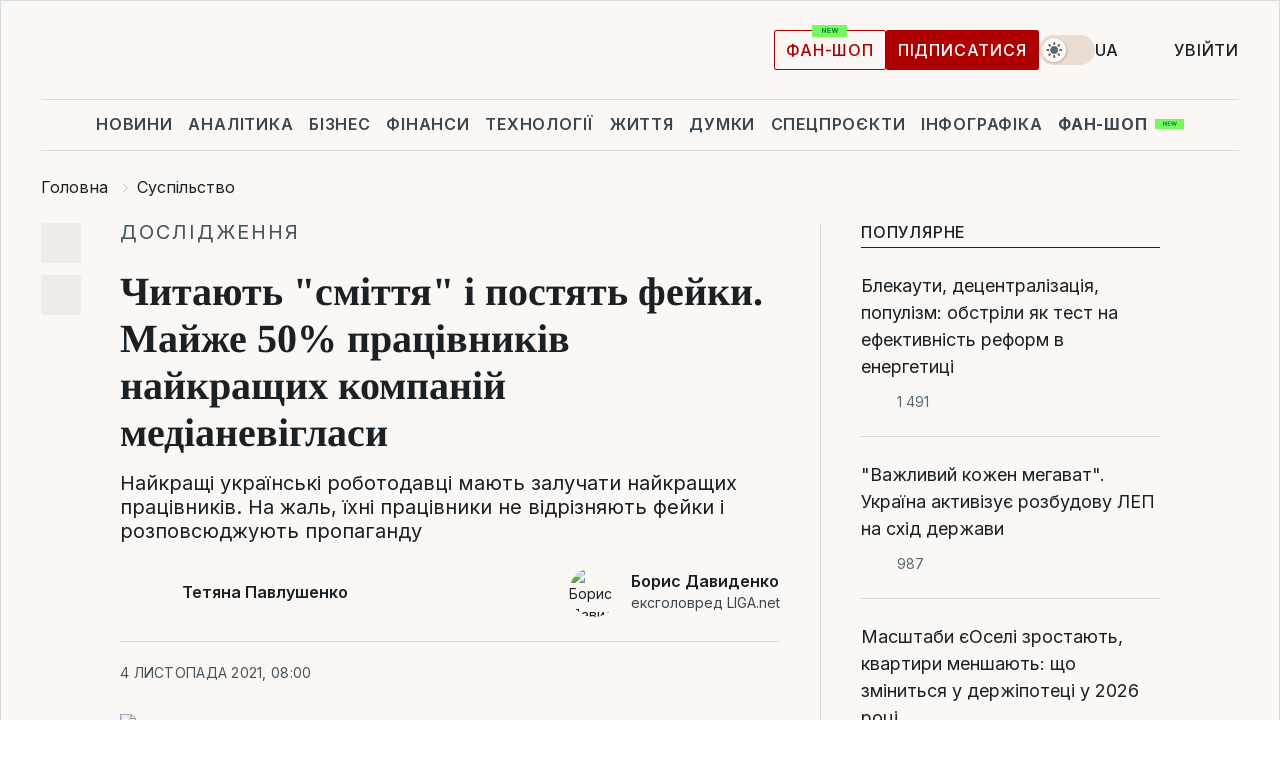

--- FILE ---
content_type: text/html; charset=UTF-8
request_url: https://www.liga.net/ua/society/articles/mayje-50-spivrobitnikiv-top-kompaniy-v-ukraini-postyat-feyki-ta-manipulyatsii-u-facebook
body_size: 39732
content:
<!DOCTYPE html>
<html data-project="main" lang="uk"
      data-theme="light">
<head>
    <meta charset="UTF-8">
    <meta name="description" content="Найкращі українські роботодавці мають залучати найкращих працівників. На жаль, їхні працівники не відрізняють фейки і розповсюджують пропаганду" >
<meta name="twitter:card" content="summary_large_image" >
<meta name="twitter:site" content="@LIGA.net" >
<meta name="twitter:title" content="Читають &quot;сміття&quot; і постять фейки. Майже 50% працівників найкращих компаній медіаневігласи" >
<meta name="twitter:description" content="Найкращі українські роботодавці мають залучати найкращих працівників. На жаль, їхні працівники не відрізняють фейки і розповсюджують пропаганду" >
<meta name="twitter:image" content="https://storage.liga.net/images/general/social/social-4295939-ua.png?v=1768844227" >
<meta property="og:site_name" content="LIGA.net" >
<meta property="og:type" content="article" >
<meta property="og:url" content="https://www.liga.net/ua/society/articles/mayje-50-spivrobitnikiv-top-kompaniy-v-ukraini-postyat-feyki-ta-manipulyatsii-u-facebook" >
<meta property="og:title" content="Читають &quot;сміття&quot; і постять фейки. Майже 50% працівників найкращих компаній медіаневігласи" >
<meta property="og:description" content="Найкращі українські роботодавці мають залучати найкращих працівників. На жаль, їхні працівники не відрізняють фейки і розповсюджують пропаганду" >
<meta property="og:image" content="https://storage.liga.net/images/general/social/social-4295939-ua.png?v=1768844227" >
<meta property="article:published_time" content="2021-11-04 08:00:15" >
<meta property="article:modified_time" content="2021-11-05 00:16:23" >
<meta property="article:publisher" content="https://www.facebook.com/liga.net" >
<meta property="article:section" content="Суспільство" >
<meta name="robots" content="index, follow, max-image-preview:large" >
<meta property="article:tag" content="інформаційна гігієна" >
<meta name="keywords" content="facebook, фейки, маніпуляція, імі, боти, інформаційна гігієна" >
<meta name="news_keywords" content="facebook, фейки, маніпуляція, імі, боти, інформаційна гігієна" >
<meta http-equiv="X-UA-Compatible" content="IE=edge" >
<meta name="csrf-token" content="" ><title>Майже половина працівників топкомпаній постять фейки і не дотримуються інфогігієни. Розбір | Новини України | LIGA.net</title><!-- DNS prefetch -->
<link rel='dns-prefetch' href='//securepubads.g.doubleclick.net' crossorigin>
<link rel='dns-prefetch' href='//adservice.google.com' crossorigin>
<link rel='dns-prefetch' href='//staticxx.facebook.com' crossorigin>
<link rel="dns-prefetch" href="//weserv.nl">

<link rel='preconnect' href='https://www.google-analytics.com' crossorigin>
<link rel='preconnect' href="https://google.com.ua" crossorigin>
<link rel='preconnect' href="https://google.com" crossorigin>
<link rel='preconnect' href="https://pagead2.googlesyndication.com" crossorigin>
<link rel='preconnect' href="https://securepubads.g.doubleclick.net" crossorigin>
<link rel='preconnect' href="https://stats.g.doubleclick.net" crossorigin>
<link rel='preconnect' href='https://www.facebook.com' crossorigin>
<link rel='preconnect' href='https://tpc.googlesyndication.com/' crossorigin>


<link rel='preconnect' href="https://ajax.googleapis.com" crossorigin>
<link rel='preconnect' href="https://cdn.ampproject.org" crossorigin>
<link rel='preconnect' href="https://adservice.google.com.ua" crossorigin>
<link rel='preconnect' href="https://www.googletagservices.com" crossorigin>
<link rel='preconnect' href="https://www.googletagmanager.com" crossorigin>
<link rel='preconnect' href="https://csi.gstatic.com" crossorigin>
<link rel='preconnect' href="https://tt.onthe.io" crossorigin>
<link rel='preconnect' href="https://cdn.onthe.io" crossorigin>
<link rel='preconnect' href="https://loadercdn.com/" crossorigin>
<link rel='preconnect' href="https://connect.facebook.net" crossorigin>
<link rel='preconnect' href="https://storage.googleapis.com" crossorigin>
<link rel="preconnect" href="https://images.weserv.nl" crossorigin>
<link rel="preconnect" href="https://wsrv.nl" crossorigin>
<link rel='preconnect' href="https://cdn.liga.net" crossorigin>

<link rel="alternate" type="application/rss+xml" title="LIGA.net. Політика і новини світу" href="https://www.liga.net/ua/news/all/rss.xml">
<link rel="alternate" type="application/rss+xml" title="LIGA.net. Новини бізнесу" href="https://www.liga.net/ua/biz/all/rss.xml">
<link rel="alternate" type="application/rss+xml" title="LIGA.net. Новини телекому та технологій" href="https://www.liga.net/ua/tech/all/rss.xml">
<link rel="alternate" type="application/rss+xml" title="LIGA.net. Life - корисні поради та новини" href="https://www.liga.net/ua/life/all/rss.xml">
<link rel="alternate" type="application/rss+xml" title="LIGA.net. Новини фінансового світу" href="https://www.liga.net/ua/fin/export/all.xml">
<link rel="alternate" type="application/rss+xml" title="LIGA.net. Блоги" href="https://www.liga.net/ua/rss/blog.xml">

<meta name="viewport" content="width=device-width, initial-scale=1.0, maximum-scale=5">
<meta name="color-scheme" content="light dark">
    <style>
        /* Перевіряємо, чи користувач раніше обрав темну тему або його система налаштована на темну тему */
        :root {
            color-scheme: light dark; /* Допомагає уникнути блимання */
        }

        html[data-theme='dark'],
        @media (prefers-color-scheme: dark) {
            body {
                background-color: #1A2024;
                color: #FAF7F4;
            }
            /* Додайте інші критичні стилі для темної теми */
        }
    </style>

<link rel="preload" href="https://cdn.liga.net/assets/fonts/Inter/Inter-Cyrillic.woff2" as="font" crossorigin type="font/woff2">
<link rel="preload" href="https://cdn.liga.net/assets/fonts/Inter/Inter-Latin.woff2" as="font" crossorigin type="font/woff2">
<link rel="preload" href="https://cdn.liga.net/assets/fonts/Tinos/Tinos-Bold-Latin.woff2" as="font" crossorigin type="font/woff2">
<link rel="preload" href="https://cdn.liga.net/assets/fonts/Tinos/Tinos-Bold-Cyrillic.woff2" as="font" crossorigin type="font/woff2">
<script src="/cdn-cgi/scripts/7d0fa10a/cloudflare-static/rocket-loader.min.js" data-cf-settings="b90098ee2c6fe0854c362e64-|49"></script><link rel="preload" as="style" href="https://cdn.liga.net/assets/fonts/fonts.css" crossorigin="anonymous" onload="this.rel='stylesheet'"/>
<!--<link rel="stylesheet" href="https://cdn.liga.net/assets/fonts/fonts.css" media="print" onload="this.media='all'">-->

<meta property="fb:app_id" content="112838268763067">
<meta name="format-detection" content="telephone=no">

<link rel="publisher" href="https://plus.google.com/113610967144302019071">
<link rel="chrome-webstore-item" href="https://chrome.google.com/webstore/detail/noochlbenmacmjbccdfffbcloilhoceh">

<link rel="search" type="application/opensearchdescription+xml" title="LIGA.net" href="https://www.liga.net/search-ua.xml">

<!--for PWA-->
<link rel="apple-touch-icon" sizes="180x180" href="https://www.liga.net/design/images/pwa_icons/apple-touch-icon.png">
<link rel="icon" type="image/png" sizes="32x32" href="https://www.liga.net/design/images/pwa_icons/favicon-32x32.png">
<link rel="icon" type="image/png" sizes="16x16" href="https://www.liga.net/design/images/pwa_icons/favicon-16x16.png">
<link rel="manifest" href="https://www.liga.net/design/images/pwa_icons/site.webmanifest">
<link rel="mask-icon" href="https://www.liga.net/design/images/pwa_icons/safari-pinned-tab.svg" color="#e40d24">
<link rel="shortcut icon" href="https://www.liga.net/design/images/pwa_icons/favicon.ico">
<meta name="msapplication-TileColor" content="#e40d24">
<meta name="msapplication-config" content="https://www.liga.net/design/images/pwa_icons/browserconfig.xml">
<meta name="theme-color" content="#e40d24">
<!-- end for PWA-->

<link rel="stylesheet" href="https://cdn.liga.net/assets/css/global.css?v=2026011919" type="text/css">


<link href="https://www.liga.net/ua/society/articles/mayje-50-spivrobitnikiv-top-kompaniy-v-ukraini-postyat-feyki-ta-manipulyatsii-u-facebook" rel="canonical" >
<link href="https://www.liga.net/ua/amp/society/articles/mayje-50-spivrobitnikiv-top-kompaniy-v-ukraini-postyat-feyki-ta-manipulyatsii-u-facebook" rel="amphtml" >
<link href="https://www.liga.net/society/articles/mayje-50-spivrobitnikiv-top-kompaniy-v-ukraini-postyat-feyki-ta-manipulyatsii-u-facebook" hreflang="ru" rel="alternate" >
<link href="https://www.liga.net/ua/society/articles/mayje-50-spivrobitnikiv-top-kompaniy-v-ukraini-postyat-feyki-ta-manipulyatsii-u-facebook" hreflang="uk" rel="alternate" >
<link href="https://cdn.liga.net/pages/article/index.css?v=2026011919" media="screen" rel="stylesheet" type="text/css" >
<script src="/cdn-cgi/scripts/7d0fa10a/cloudflare-static/rocket-loader.min.js" data-cf-settings="b90098ee2c6fe0854c362e64-|49"></script><link href="https://cdn.liga.net/pages/paywall/index.css?v=2026011919" media="print" rel="stylesheet" type="text/css" onload="this.media='all'" >
<link href="https://wsrv.nl/?output=webp&amp;url=www.liga.net/images/general/2021/11/03/20211103145041-2053.jpg&amp;w=780&amp;fit=cover" media="image/webp" rel="preload" as="image" ><script type="b90098ee2c6fe0854c362e64-text/javascript">var page_razdel = '0';
var page_theme_id = '0';
var page_rubric = 'society';
var page_tags = ["facebook","фейки","маніпуляція","імі","боти","інформаційна гігієна"];
var page_id = '4295939';
var page_url = '/ua/society/articles/mayje-50-spivrobitnikiv-top-kompaniy-v-ukraini-postyat-feyki-ta-manipulyatsii-u-facebook';
var page_domain = location.hostname;
var main_domain = 'https://www.liga.net';
var current_domain = 'https://www.liga.net';
var site_project = 'main';
var testUser = location.href.includes('?bannertest=1');
var cdn = 'https://cdn.liga.net';
var isCommercialArticle = '';
var socialProviders = [{"name":"facebook","url":"https:\/\/www.liga.net\/ua\/auth\/facebook","icon":"#fb-modal"},{"name":"google","url":"https:\/\/www.liga.net\/ua\/auth\/google","icon":"#google-modal"}];
</script>
    <script type="b90098ee2c6fe0854c362e64-text/javascript">var dataLayer = window.dataLayer || [];
dataLayer.push({"articleID":"4295939","articleTitle":"\u0427\u0438\u0442\u0430\u044e\u0442\u044c &quot;\u0441\u043c\u0456\u0442\u0442\u044f&quot; \u0456 \u043f\u043e\u0441\u0442\u044f\u0442\u044c \u0444\u0435\u0439\u043a\u0438. \u041c\u0430\u0439\u0436\u0435 50% \u043f\u0440\u0430\u0446\u0456\u0432\u043d\u0438\u043a\u0456\u0432 \u043d\u0430\u0439\u043a\u0440\u0430\u0449\u0438\u0445 \u043a\u043e\u043c\u043f\u0430\u043d\u0456\u0439 \u043c\u0435\u0434\u0456\u0430\u043d\u0435\u0432\u0456\u0433\u043b\u0430\u0441\u0438","articleSection":"","articleRubric":"\u0421\u0443\u0441\u043f\u0456\u043b\u044c\u0441\u0442\u0432\u043e","articleAuthors":"\u0422\u0435\u0442\u044f\u043d\u0430 \u041f\u0430\u0432\u043b\u0443\u0448\u0435\u043d\u043a\u043e, \u0411\u043e\u0440\u0438\u0441 \u0414\u0430\u0432\u0438\u0434\u0435\u043d\u043a\u043e","articleTranslators":"\u041c\u0430\u0440\u0456\u044f \u041b\u0435\u0432\u0438\u0446\u044c\u043a\u0430","articleModifiedTime":"2021-11-05 00:16:23","articlePublishedtime":"2021-11-04 08:00:15","articleTags":"facebook, \u0444\u0435\u0439\u043a\u0438, \u043c\u0430\u043d\u0456\u043f\u0443\u043b\u044f\u0446\u0456\u044f, \u0456\u043c\u0456, \u0431\u043e\u0442\u0438, \u0456\u043d\u0444\u043e\u0440\u043c\u0430\u0446\u0456\u0439\u043d\u0430 \u0433\u0456\u0433\u0456\u0454\u043d\u0430","articleType":"\u0421\u0442\u0430\u0442\u044c\u044f","articleWordCount":151,"has_aigen":0});</script>
    <script type="b90098ee2c6fe0854c362e64-text/javascript">(function(w,d,s,l,i){w[l]=w[l]||[];w[l].push({'gtm.start': new Date().getTime(),event:'gtm.js'});var f=d.getElementsByTagName(s)[0], j=d.createElement(s),dl=l!='dataLayer'?'&l='+l:'';j.async=true;j.src='https://www.googletagmanager.com/gtm.js?id='+i+dl;f.parentNode.insertBefore(j,f);})(window,document,'script','dataLayer','GTM-5NJRMLH');</script>

    <script src="/beta/js/libs/cookies.js?v=2026011919" type="b90098ee2c6fe0854c362e64-text/javascript"></script>
    <script type="b90098ee2c6fe0854c362e64-text/javascript">
        const botPattern = "(googlebot\/|bot|Googlebot-Mobile|Googlebot-Image|Google favicon|Mediapartners-Google|bingbot|slurp|java|wget|curl|Lighthouse)";
        const re = new RegExp(botPattern, 'i');
        const userAgent = navigator.userAgent;

        let realAgent = true;

        if (re.test(userAgent)) {
            let realAgent = false;
        }

        if (typeof lang === "undefined") {
            var lang = document.getElementsByTagName('html')[0].getAttribute('lang');
        }

        if (typeof locale === "undefined") {
            var locale = 'uk_UA';
        }
        const api = Cookies.withAttributes({path: '/', domain: 'liga.net', secure: true})

        var is_login = Cookies.get('is_login'),
            is_subscribe = isSubscribe = Cookies.get('is_subscribe'),
            is_show_ad = isShowAd = Cookies.get('isShowAd')

        const isHideAdvert = function () {
            var hideAdvert = is_show_ad === 'false' && is_login === 'true' || typeof realAgent !== 'undefined' && realAgent == false;

            if (isCommercialArticle === 'true') {
                hideAdvert = true;
            }

            return hideAdvert;
        }
        var user_id = (Cookies.get("user_id") === "" || Cookies.get("user_id") === undefined) ? 0 : Cookies.get("user_id");
        var user_email = Cookies.get("email");
    </script>

    <style>
        #catfish-wrapper {
            position: fixed;
            left: 0;
            right: 0;
            display: none;
            padding: 10px 0;
            background: rgba(0, 0, 0, .6);
            z-index: 899999;
            bottom: 0 !important
        }

        @media (max-width: 766px) {
            #catfish-wrapper {
                bottom: 60px;
                padding: 0;
            }
        }

        #catfish-wrapper div {
            width: 100% !important;
            text-align: center !important
        }

        #catfish-close-btn {
            margin: 0;
            display: none;
            width: 28px !important;
            position: absolute;
            top: 0;
            right: 0;
            height: 28px;
            background-image: url('[data-uri]');
            background-size: 100%;
            background-color: rgba(255, 255, 255, 0.95);
            cursor: pointer;
            z-index: 110000
        }

        #catfish-close-btn.visible {
            display: block;
        }

        #div-gpt-ad-BRANDING {
            display: flex;
        }

        #div-gpt-ad-BRANDING iframe {

        }

        @media (min-width: 1200px) {

            #div-gpt-ad-BRANDING iframe {
                position: fixed;
                left: 0;
                right: 0;
                top: 0;
                bottom: 0;
                width: 100%;
                height: 100vh;
                z-index: 0;
            }
        }
    </style>
</head>
<body data-page="news-society-view">
<noscript><iframe src='https://www.googletagmanager.com/ns.html?id=GTM-5NJRMLH' height='0' width='0' style='display:none;visibility:hidden'></iframe></noscript>

<div data-client-type="all" data-ad-slot="liganet_TOP_branding" data-template="none"></div>

<div class="container is-border">
    
<div class="support-cta">
    <div class="support-cta__text">Відповідальна якісна журналістика</div>
    <a href="https://www.liga.net/ua/donation" class="button button-sm support-cta__btn">Підписатися</a>
</div>

<header class="header">
    <div class="header__top">
        <a href="https://www.liga.net/ua" class="header__logo" aria-label="logo">
            <svg class="header__logo-icon" width="212" height="54">
                <use xlink:href="#logo"></use>
            </svg>
            <span class="sr-only">liga.net</span>
        </a>

        <div class="header__actions">
            <!--    <a href="#" class="weather-widget header__weather">-->
<!--          <span class="weather-widget__temperature">-->
<!--              <svg class="weather-widget__temperature-icon">-->
<!--                <use xlink:href="#weather"></use>-->
<!--              </svg>-->
<!--              -7°С-->
<!--          </span>-->
<!--        <span class="weather-widget__city">Івано-Франківськ</span>-->
<!--    </a>-->

            <label class="theme-switcher">
                <input type="checkbox" class="theme-switcher__input" />
                <span class="theme-switcher__control"></span>

                <span class="sr-only">theme</span>
            </label>

            <div class="dropdown-widget header__language">
    <div class="dropdown-widget__current">
        UA        <svg width="10" height="6">
            <use xlink:href="#chevron-down"></use>
        </svg>
    </div>

    <ul class="dropdown-widget__list top">
        
            <li class="dropdown-widget__item">
                <a href="https://www.liga.net/society/articles/mayje-50-spivrobitnikiv-top-kompaniy-v-ukraini-postyat-feyki-ta-manipulyatsii-u-facebook" class="dropdown-widget__link" onclick="if (!window.__cfRLUnblockHandlers) return false; setLangCookie('ru')" data-cf-modified-b90098ee2c6fe0854c362e64-="">
                    RU                </a>
            </li>
            </ul>
</div>

            <a href="https://shop.liga.net" target="_blank" class="button button-outline button-sm fan-btn hide-md" rel="nofollow">фан-шоп</a>

                            <a href="https://www.liga.net/ua/donation" class="button button-sm header__button header__button--last">Підписатися</a>
            
                            <div class="dropdown-widget__current js-show-auth">
                    <svg class="dropdown-widget__icon" width="14" height="15">
                        <use xlink:href="#user"></use>
                    </svg>
                    Увійти                </div>
            
            <button class="header__menu-btn js-toggle-menu">
                <svg width="14" height="14">
                    <use xlink:href="#menu-bar"></use>
                </svg>
                <span class="sr-only">Burger menu</span>
            </button>
        </div>
    </div>
</header>
<div class="header__bottom">
    <div class="search-widget header__search-for-menu">
        <form id="search_popup_menu" action="https://www.liga.net/ua/search/result" method="POST" class="search-widget__form">
            <input name="q" type="search" minlength="3" autocomplete="off" required placeholder="Пошук по сайту" class="search-widget__input">
            <button class="search-widget__send" type="submit" aria-label="Пошук">
                <svg>
                    <use xlink:href="#search-big"></use>
                </svg>
                <span class="sr-only">search-icon</span>
            </button>
        </form>
    </div>
    <a href="https://www.liga.net/ua" class="header__home hide-sm" aria-label="home">
        <svg class="header__home-icon">
            <use xlink:href="#home"></use>
        </svg>

        <span class="sr-only">home-icon</span>
    </a>
    <nav class="header-menu header__menu">

        <ul class="header-menu__list" id="menu">
            <li class="header-menu__item">
                <a href="https://news.liga.net/ua" class="header-menu__link">Новини</a>
            </li>
            <li class="header-menu__item">
                <a href="https://www.liga.net/ua/analytics" class="header-menu__link">Аналітика</a>
            </li>
            <li class="header-menu__item">
                <a href="https://biz.liga.net/ua" class="header-menu__link">Бізнес</a>
            </li>
            <li class="header-menu__item">
                <a href="https://finance.liga.net/ua" class="header-menu__link">Фінанси</a>
            </li>
            <li class="header-menu__item">
                <a href="https://tech.liga.net/ua" class="header-menu__link">Технології</a>
            </li>
            <li class="header-menu__item">
                <a href="https://life.liga.net" class="header-menu__link">Життя</a>
            </li>
            <li class="header-menu__item">
                <a href="https://www.liga.net/ua/opinion" class="header-menu__link">Думки</a>
            </li>
            <li class="header-menu__item">
                <a href="https://www.liga.net/ua/projects" class="header-menu__link">Спецпроєкти</a>
            </li>
            <li class="header-menu__item">
                <a href="https://www.liga.net/ua/infographic-of-the-day" class="header-menu__link">Інфографіка</a>
            </li>
            <li class="header-menu__item order">
                <a href="https://shop.liga.net" target="_blank" class="header-menu__link" rel="nofollow">
                    <b>фан-шоп</b>
                    <svg class="visible" width="29" height="10" viewBox="0 0 29 10" fill="none" xmlns="http://www.w3.org/2000/svg">
                        <rect width="29" height="9.94286" rx="0.951976" fill="#73FA5E"/>
                        <path d="M11.7062 2.51492V6.66016H10.9492L9.14577 4.05117H9.11541V6.66016H8.239V2.51492H9.00814L10.7974 5.12188H10.8338V2.51492H11.7062ZM12.7153 6.66016V2.51492H15.5085V3.2375H13.5917V4.22523H15.3647V4.94782H13.5917V5.93757H15.5165V6.66016H12.7153ZM17.4233 6.66016L16.2372 2.51492H17.1946L17.8807 5.39513H17.9151L18.6721 2.51492H19.4919L20.2468 5.4012H20.2833L20.9694 2.51492H21.9268L20.7407 6.66016H19.8866L19.0972 3.94996H19.0648L18.2774 6.66016H17.4233Z" fill="#187D31"/>
                    </svg>
                </a>
            </li>
                            <li class="header-menu__item">
                    <a href="https://www.liga.net/promocode/ua" class="header-menu__link">Промокоди</a>
                </li>
                <li class="header-menu__item">
                    <a href="https://file.liga.net/ua" class="header-menu__link">Досьє</a>
                </li>
                <li class="header-menu__item">
                    <a href="https://blog.liga.net" class="header-menu__link">Блоги</a>
                </li>
                <li class="header-menu__item">
                    <a href="https://www.liga.net/igaming//ua" class="header-menu__link">iGaming</a>
                </li>
                <li class="header-menu__item">
                    <a href="https://radnyky.liga.net/" class="header-menu__link">LIGA. Радників</a>
                </li>
                    </ul>
        <span class="header-menu__button" style="display: none;">...</span>
        <ul class="dropdown-widget header-menu__dropdown"></ul>
    </nav>

    <button type="button" class="header__search-btn js-toggle-search hide-sm" aria-label="Пошук">
        <svg>
            <use xlink:href="#search-big"></use>
        </svg>
        <span class="sr-only">searc-big-icon</span>
    </button>
</div>

<div class="search-widget header__search">
    <form id="search_popup" action="https://www.liga.net/ua/search/result" method="POST" class="search-widget__form">
        <input name="q" type="search" minlength="3" autocomplete="off" required placeholder="Пошук по сайту" class="search-widget__input">
        <button class="search-widget__send" type="submit" aria-label="Пошук">
            <svg>
                <use xlink:href="#search-big"></use>
            </svg>
            <span class="sr-only">search-big-icon-popup</span>
        </button>
    </form>
</div>


    
    
    <script type="application/ld+json">{"@context":"https:\/\/schema.org","@graph":[{"headline":"\u0427\u0438\u0442\u0430\u044e\u0442\u044c &quot;\u0441\u043c\u0456\u0442\u0442\u044f&quot; \u0456 \u043f\u043e\u0441\u0442\u044f\u0442\u044c \u0444\u0435\u0439\u043a\u0438. \u041c\u0430\u0439\u0436\u0435 50% \u043f\u0440\u0430\u0446\u0456\u0432\u043d\u0438\u043a\u0456\u0432 \u043d\u0430\u0439\u043a\u0440\u0430\u0449\u0438\u0445 \u043a\u043e\u043c\u043f\u0430\u043d\u0456\u0439 \u043c\u0435\u0434\u0456\u0430\u043d\u0435\u0432\u0456\u0433\u043b\u0430\u0441\u0438","description":"\u041d\u0430\u0439\u043a\u0440\u0430\u0449\u0456 \u0443\u043a\u0440\u0430\u0457\u043d\u0441\u044c\u043a\u0456 \u0440\u043e\u0431\u043e\u0442\u043e\u0434\u0430\u0432\u0446\u0456 \u043c\u0430\u044e\u0442\u044c \u0437\u0430\u043b\u0443\u0447\u0430\u0442\u0438 \u043d\u0430\u0439\u043a\u0440\u0430\u0449\u0438\u0445 \u043f\u0440\u0430\u0446\u0456\u0432\u043d\u0438\u043a\u0456\u0432. \u041d\u0430 \u0436\u0430\u043b\u044c, \u0457\u0445\u043d\u0456 \u043f\u0440\u0430\u0446\u0456\u0432\u043d\u0438\u043a\u0438 \u043d\u0435 \u0432\u0456\u0434\u0440\u0456\u0437\u043d\u044f\u044e\u0442\u044c \u0444\u0435\u0439\u043a\u0438 \u0456 \u0440\u043e\u0437\u043f\u043e\u0432\u0441\u044e\u0434\u0436\u0443\u044e\u0442\u044c \u043f\u0440\u043e\u043f\u0430\u0433\u0430\u043d\u0434\u0443","name":"","url":"https:\/\/www.liga.net\/ua\/society\/articles\/mayje-50-spivrobitnikiv-top-kompaniy-v-ukraini-postyat-feyki-ta-manipulyatsii-u-facebook","mainEntityOfPage":"https:\/\/www.liga.net\/ua\/society\/articles\/mayje-50-spivrobitnikiv-top-kompaniy-v-ukraini-postyat-feyki-ta-manipulyatsii-u-facebook","datePublished":"2021-11-04T08:00:15+02:00","dateModified":"2021-11-05T00:16:23+02:00","publisher":{"name":"LIGA.net","logo":{"url":"https:\/\/www.liga.net\/public\/design\/images\/liga-sponsor.jpg","width":126,"height":34,"@type":"ImageObject","@context":"https:\/\/schema.org\/"},"@type":"Organization","@context":"https:\/\/schema.org\/"},"image":{"representativeOfPage":"true","url":"https:\/\/www.liga.net\/images\/general\/2021\/11\/03\/20211103145041-2053.jpg?v=1635945914","@type":"ImageObject","@context":"https:\/\/schema.org\/"},"articleSection":"\u0421\u0443\u0441\u043f\u0456\u043b\u044c\u0441\u0442\u0432\u043e","articleBody":"\u0410\u0440\u0442\u0435\u043c, 36 \u0440\u043e\u043a\u0456\u0432. \u0416\u0438\u0432\u0435 \u0432 \u041a\u0438\u0454\u0432\u0456, \u0434\u043e\u0431\u0440\u0435 \u0432\u043e\u043b\u043e\u0434\u0456\u0454 \u0430\u043d\u0433\u043b\u0456\u0439\u0441\u044c\u043a\u043e\u044e \u0442\u0430 \u043f\u0440\u0430\u0446\u044e\u0454 \u0443 \u043e\u0434\u043d\u0456\u0439 \u0437 \u043d\u0430\u0439\u0431\u0456\u043b\u044c\u0448\u0438\u0445 \u0406\u0422-\u043a\u043e\u043c\u043f\u0430\u043d\u0456\u0439 \u0423\u043a\u0440\u0430\u0457\u043d\u0438. \u0410\u043a\u0442\u0438\u0432\u043d\u0438\u0439 \u043a\u043e\u0440\u0438\u0441\u0442\u0443\u0432\u0430\u0447 Facebook \u0442\u0430 \u0442\u0443\u0440\u0438\u0441\u0442 \u0437\u0456 \u0441\u0442\u0430\u0436\u0435\u043c. \u0412\u0430\u043a\u0446\u0438\u043d\u043e\u0432\u0430\u043d\u0438\u0439 \u0442\u0430 \u043f\u0440\u043e\u043f\u0430\u0433\u0443\u0454 \u0434\u043e\u043a\u0430\u0437\u043e\u0432\u0443 \u043c\u0435\u0434\u0438\u0446\u0438\u043d\u0443. \u0412\u0456\u043d \u043f\u0456\u0434\u043f\u0438\u0441\u0430\u043d\u0438\u0439 \u0447\u0438 \u043d\u0435 \u043d\u0430 \u0432\u0441\u0456\u0445 \u043f\u043e\u043f\u0443\u043b\u044f\u0440\u043d\u0438\u0445 \u043f\u043e\u043b\u0456\u0442\u0438\u0447\u043d\u0438\u0445 \u0431\u043b\u043e\u0433\u0435\u0440\u0456\u0432 \u0442\u0430 \u0430\u043a\u0442\u0438\u0432\u043d\u043e \u043f\u0435\u0440\u0435\u043f\u0443\u0431\u043b\u0456\u043a\u043e\u0432\u0443\u0454 \u0457\u0445\u043d\u0456 \u0434\u043e\u043f\u0438\u0441\u0438. \u0417\u0430\u0432\u0436\u0434\u0438 \u0432\u0456\u0434\u0441\u0442\u043e\u044e\u0454 \u043f\u0440\u043e\u0443\u043a\u0440\u0430\u0457\u043d\u0441\u044c\u043a\u0443 \u043f\u043e\u0437\u0438\u0446\u0456\u044e.\u00a0\u041d\u0430 Facebook-\u0441\u0442\u043e\u0440\u0456\u043d\u0446\u0456 \u0410\u0440\u0442\u0435\u043c\u0430 \u043f\u043e\u0440\u044f\u0434 \u0441\u043f\u0440\u043e\u0441\u0442\u0443\u0432\u0430\u043d\u043d\u044f \u043e\u0434\u043d\u0438\u0445 \u0444\u0435\u0439\u043a\u0456\u0432 \u0442\u0430 \u0434\u043e\u043f\u0438\u0441\u0438 \u0437 \u0456\u043d\u0448\u0438\u043c\u0438. \u0417\u0430 \u0442\u0440\u0438 \u043c\u0456\u0441\u044f\u0446\u0456 \u0432\u0456\u043d \u043e\u043f\u0443\u0431\u043b\u0456\u043a\u0443\u0432\u0430\u0432 103 \u043f\u043e\u0441\u0438\u043b\u0430\u043d\u043d\u044f \u043d\u0430 \u0441\u0430\u0439\u0442\u0438-\u0441\u043c\u0456\u0442\u0442\u044f\u0440\u043a\u0438 \u0456 \u0442\u0456\u043b\u044c\u043a\u0438 \u043e\u0434\u043d\u0435 \u2013 \u043d\u0430 \u043c\u0435\u0434\u0456\u0430 \u0437 &quot;\u0431\u0456\u043b\u043e\u0433\u043e \u0441\u043f\u0438\u0441\u043a\u0443&quot; \u0406\u043d\u0441\u0442\u0438\u0442\u0443\u0442\u0443 \u043c\u0430\u0441\u043e\u0432\u043e\u0457 \u0456\u043d\u0444\u043e\u0440\u043c\u0430\u0446\u0456\u0457 (\u0406\u041c\u0406). \u0414\u043e \u0446\u044c\u043e\u0433\u043e \u0434\u043e\u0434\u0430\u043b\u0438\u0441\u044f \u0449\u0435 27 \u0434\u043e\u043f\u0438\u0441\u0456\u0432 \u0437 \u043c\u0430\u043d\u0456\u043f\u0443\u043b\u044f\u0442\u0438\u0432\u043d\u043e\u044e \u0456\u043d\u0444\u043e\u0440\u043c\u0430\u0446\u0456\u0454\u044e.\u0412\u043b\u0430\u0434\u0438\u0441\u043b\u0430\u0432\u0430, 32 \u0440\u043e\u043a\u0438. \u0416\u0438\u0432\u0435 \u0443 \u041a\u0440\u043e\u043f\u0438\u0432\u043d\u0438\u0446\u044c\u043a\u043e\u043c\u0443, \u043f\u0440\u0430\u0446\u044e\u0454 \u0432 \u043e\u0434\u043d\u043e\u043c\u0443 \u0437 \u043d\u0430\u0439\u0431\u0456\u043b\u044c\u0448\u0438\u0445 \u0443\u043a\u0440\u0430\u0457\u043d\u0441\u044c\u043a\u0438\u0445 \u0430\u0433\u0440\u043e\u0445\u043e\u043b\u0434\u0438\u043d\u0433\u0456\u0432. \u0410\u043a\u0442\u0438\u0432\u043d\u0430 \u043a\u043e\u0440\u0438\u0441\u0442\u0443\u0432\u0430\u0447\u043a\u0430 Facebook. \u041d\u0430 \u0457\u0457 \u0441\u0442\u043e\u0440\u0456\u043d\u0446\u0456 \u0434\u043e\u043c\u0456\u043d\u0443\u044e\u0442\u044c \u0434\u043e\u043f\u0438\u0441\u0438 \u0437 \u0433\u0443\u043c\u043e\u0440\u043e\u043c \u0442\u0430 \u043d\u043e\u0441\u0442\u0430\u043b\u044c\u0433\u0456\u0454\u044e \u0437\u0430 \u0420\u0430\u0434\u044f\u043d\u0441\u044c\u043a\u0438\u043c \u0421\u043e\u044e\u0437\u043e\u043c. \u0412\u043e\u043d\u0430 \u043c\u0430\u043b\u043e \u0446\u0456\u043a\u0430\u0432\u0438\u0442\u044c\u0441\u044f \u043f\u043e\u043b\u0456\u0442\u0438\u043a\u043e\u044e, \u044f\u043a\u0449\u043e \u0449\u043e\u0441\u044c \u043f\u0440\u043e \u043d\u0435\u0457 \u0456 \u043f\u0438\u0448\u0435, \u0442\u043e \u0433\u043e\u0441\u0442\u0440\u043e \u043a\u0440\u0438\u0442\u0438\u043a\u0443\u0454 \u0442\u0430 \u0432\u0438\u0441\u043c\u0456\u044e\u0454. \u0412\u043b\u0430\u0434\u0438\u0441\u043b\u0430\u0432\u0430 \u0432\u043f\u0435\u0432\u043d\u0435\u043d\u0430, \u0449\u043e \u0432\u0430\u043a\u0446\u0438\u043d\u0430\u0446\u0456\u044f \u2013 \u0437\u043b\u043e, \u0430 \u043f\u0430\u043d\u0434\u0435\u043c\u0456\u044f \u2013 \u0432\u0438\u0433\u0430\u0434\u043a\u0438.\u00a0\u041d\u0430 \u0441\u0432\u043e\u0457\u0439 \u0441\u0442\u043e\u0440\u0456\u043d\u0446\u0456 \u0443 Facebook \u043f\u0440\u043e\u0442\u044f\u0433\u043e\u043c \u0442\u0440\u044c\u043e\u0445 \u043c\u0456\u0441\u044f\u0446\u0456\u0432 \u0432\u043e\u043d\u0430 \u043e\u043f\u0443\u0431\u043b\u0456\u043a\u0443\u0432\u0430\u043b\u0430 35 \u0434\u043e\u043f\u0438\u0441\u0456\u0432 \u0437 \u043f\u043e\u0441\u0438\u043b\u0430\u043d\u043d\u044f\u043c\u0438 \u043d\u0430 \u0441\u0430\u0439\u0442\u0438-\u0441\u043c\u0456\u0442\u0442\u044f\u0440\u043a\u0438 \u0456 \u0442\u0440\u0438 \u2013 \u043d\u0430 \u043c\u0435\u0434\u0456\u0430 \u0437 &quot;\u0431\u0456\u043b\u043e\u0433\u043e \u0441\u043f\u0438\u0441\u043a\u0443&quot; \u0406\u041c\u0406. \u0411\u0456\u043b\u044c\u0448\u0456\u0441\u0442\u044c \u0457\u0457 \u043f\u0443\u0431\u043b\u0456\u043a\u0430\u0446\u0456\u0439 \u0449\u043e\u0434\u043e \u0432\u0430\u043a\u0446\u0438\u043d\u0430\u0446\u0456\u0457, \u043f\u043e\u043c\u0430\u0440\u043a\u043e\u0432\u0430\u043d\u0456 Facebook, \u044f\u043a \u0444\u0435\u0439\u043a\u043e\u0432\u0456. \u0410 \u0449\u0435 \u0412\u043b\u0430\u0434\u0438\u0441\u043b\u0430\u0432\u0430 \u043b\u044e\u0431\u0438\u0442\u044c \u043f\u0440\u043e\u0445\u043e\u0434\u0438\u0442\u0438 \u0442\u0435\u0441\u0442\u0438, \u044f\u043a\u0456 \u0437\u0431\u0438\u0440\u0430\u044e\u0442\u044c \u0434\u0430\u043d\u0456 \u043a\u043e\u0440\u0438\u0441\u0442\u0443\u0432\u0430\u0447\u0456\u0432 \u0432 \u043e\u0431\u0445\u0456\u0434 \u0441\u043e\u0446\u0456\u0430\u043b\u044c\u043d\u043e\u0457 \u043c\u0435\u0440\u0435\u0436\u0456. \u0417\u0430 \u0446\u0435\u0439 \u0436\u0435 \u043f\u0435\u0440\u0456\u043e\u0434 \u0457\u0445 \u0431\u0443\u043b\u043e 23.\u00a0\u0410\u0440\u0442\u0435\u043c \u0442\u0430 \u0412\u043b\u0430\u0434\u0438\u0441\u043b\u0430\u0432\u0430 \u0434\u0443\u0436\u0435 \u0440\u0456\u0437\u043d\u0456. \u041f\u0440\u043e\u0442\u0435 \u0457\u0445 \u043e\u0431&#039;\u0454\u0434\u043d\u0443\u0454 \u0442\u0440\u0438\u0432\u0430\u043b\u0430 \u0440\u043e\u0431\u043e\u0442\u0430 \u0443 \u043a\u043e\u043c\u043f\u0430\u043d\u0456\u044f\u0445 \u0437\u0456\u00a0\u0441\u043f\u0438\u0441\u043a\u0443\u00a0\u0442\u043e\u043f-50 \u043d\u0430\u0439\u043a\u0440\u0430\u0449\u0438\u0445 \u0440\u043e\u0431\u043e\u0442\u043e\u0434\u0430\u0432\u0446\u0456\u0432 (\u0437\u0430 \u0432\u0435\u0440\u0441\u0456\u0454\u044e Forbes \u0443 2020 \u0440\u043e\u0446\u0456) \u0442\u0430 \u0441\u0438\u0441\u0442\u0435\u043c\u043d\u0435 \u043d\u0435\u0434\u043e\u0442\u0440\u0438\u043c\u0430\u043d\u043d\u044f \u0456\u043d\u0444\u043e\u0440\u043c\u0430\u0446\u0456\u0439\u043d\u043e\u0457 \u0433\u0456\u0433\u0456\u0454\u043d\u0438 (\u043f\u0443\u0431\u043b\u0456\u043a\u0430\u0446\u0456\u044f \u0444\u0435\u0439\u043a\u0456\u0432, \u043f\u0440\u043e\u0445\u043e\u0434\u0436\u0435\u043d\u043d\u044f \u0442\u0435\u0441\u0442\u0456\u0432, \u044f\u043a\u0456 \u0437\u0431\u0438\u0440\u0430\u044e\u0442\u044c \u0434\u0430\u043d\u0456, \u043f\u043e\u0441\u0438\u043b\u0430\u044e\u0442\u044c\u0441\u044f \u043d\u0430 \u0440\u0435\u0441\u0443\u0440\u0441\u0438-\u0441\u043c\u0456\u0442\u0442\u044f\u0440\u043a\u0438).\u00a0\u0422\u0430\u043a\u0430 \u0436 \u0441\u0438\u0442\u0443\u0430\u0446\u0456\u044f \u0437 \u043c\u0430\u0439\u0436\u0435 \u043a\u043e\u0436\u043d\u0438\u043c \u0434\u0440\u0443\u0433\u0438\u043c \u043f\u0440\u0430\u0446\u0456\u0432\u043d\u0438\u043a\u043e\u043c \u0446\u0438\u0445 \u043a\u043e\u043c\u043f\u0430\u043d\u0456\u0439.\u041f\u0440\u043e \u0446\u0435 \u0441\u0432\u0456\u0434\u0447\u0430\u0442\u044c \u0434\u0430\u043d\u0456 \u0434\u043e\u0441\u043b\u0456\u0434\u0436\u0435\u043d\u043d\u044f &quot;\u0420\u0456\u0432\u0435\u043d\u044c \u0456\u043d\u0444\u043e\u0433\u0456\u0433\u0456\u0454\u043d\u0438 \u043f\u0440\u0430\u0446\u0456\u0432\u043d\u0438\u043a\u0456\u0432 \u0442\u043e\u043f-50 \u043a\u043e\u043c\u043f\u0430\u043d\u0456\u0439 \u043d\u0430\u0439\u043a\u0440\u0430\u0449\u0438\u0445 \u0440\u043e\u0431\u043e\u0442\u043e\u0434\u0430\u0432\u0446\u0456\u0432&quot;, \u044f\u043a\u0435 \u043f\u0440\u043e\u0432\u0435\u043b\u0430 \u0456\u043d\u0456\u0446\u0456\u0430\u0442\u0438\u0432\u0430 &quot;\u042f\u043a \u043d\u0435 \u0441\u0442\u0430\u0442\u0438 \u043e\u0432\u043e\u0447\u0435\u043c&quot; \u0437\u0430 \u0434\u043e\u043f\u043e\u043c\u043e\u0433\u043e\u044e \u0441\u0438\u0441\u0442\u0435\u043c\u0438 \u043c\u043e\u043d\u0456\u0442\u043e\u0440\u0438\u043d\u0433\u0443 \u043e\u043d\u043b\u0430\u0439\u043d-\u043c\u0435\u0434\u0456\u0430 SemanticForce. \u0412\u0438\u0431\u0456\u0440\u043a\u043e\u0432\u0430 \u0441\u0443\u043a\u0443\u043f\u043d\u0456\u0441\u0442\u044c \u2013 1 990 \u0441\u0442\u043e\u0440\u0456\u043d\u043e\u043a \u0440\u0435\u0430\u043b\u044c\u043d\u0438\u0445 \u0443\u043a\u0440\u0430\u0457\u043d\u0441\u044c\u043a\u0438\u0445 \u043a\u043e\u0440\u0438\u0441\u0442\u0443\u0432\u0430\u0447\u0456\u0432 Facebook, \u044f\u043a\u0456 \u043f\u0440\u0430\u0446\u044e\u044e\u0442\u044c \u0443 \u043a\u043e\u043c\u043f\u0430\u043d\u0456\u044f\u0445 \u0442\u043e\u043f-50 (\u0430\u043d\u0430\u043b\u0456\u0437\u0443\u0432\u0430\u043b\u0438\u0441\u044f \u0434\u043e\u043f\u0438\u0441\u0438 \u0437\u0430 \u0442\u0440\u0430\u0432\u0435\u043d\u044c-\u043b\u0438\u043f\u0435\u043d\u044c 2021 \u0440\u043e\u043a\u0443). \u041e\u0431\u0440\u0430\u0445\u043e\u0432\u0430\u043d\u0435 \u0442\u0435\u043e\u0440\u0435\u0442\u0438\u0447\u043d\u0435 \u0441\u0442\u0430\u0442\u0438\u0441\u0442\u0438\u0447\u043d\u0435 \u0432\u0456\u0434\u0445\u0438\u043b\u0435\u043d\u043d\u044f \u0434\u043b\u044f \u043d\u0430\u0432\u0435\u0434\u0435\u043d\u0438\u0445 \u0434\u0430\u043d\u0438\u0445 \u0431\u0435\u0437 \u0443\u0440\u0430\u0445\u0443\u0432\u0430\u043d\u043d\u044f \u0434\u0438\u0437\u0430\u0439\u043d-\u0435\u0444\u0435\u043a\u0442\u0456\u0432 \u043d\u0435 \u043f\u0435\u0440\u0435\u0432\u0438\u0449\u0443\u0454 2,5%.\u0413\u043e\u043b\u043e\u0432\u043d\u0456 \u0432\u0438\u0441\u043d\u043e\u0432\u043a\u0438 \u0434\u043e\u0441\u043b\u0456\u0434\u0436\u0435\u043d\u043d\u044f43% \u043f\u0440\u0430\u0446\u0456\u0432\u043d\u0438\u043a\u0456\u0432\u00a0\u043d\u0435 \u0434\u043e\u0442\u0440\u0438\u043c\u0443\u044e\u0442\u044c\u0441\u044f \u0456\u043d\u0444\u043e\u0433\u0456\u0433\u0456\u0454\u043d\u0438\u00a0\u0443 Facebook. \u041f\u0440\u043e\u0442\u0435 \u0441\u0438\u0442\u0443\u0430\u0446\u0456\u044f \u0440\u0456\u0437\u043d\u0438\u0442\u044c\u0441\u044f \u0443 \u0440\u0456\u0437\u043d\u0438\u0445 \u0433\u0430\u043b\u0443\u0437\u044f\u0445. \u0422\u0456\u043b\u044c\u043a\u0438 23% \u043f\u0440\u0430\u0446\u0456\u0432\u043d\u0438\u043a\u0456\u0432 \u0406\u0422- \u0442\u0430 \u043c\u0435\u0434\u0456\u0430\u043a\u043e\u043c\u043f\u0430\u043d\u0456\u0439 \u043d\u0435 \u0434\u043e\u0442\u0440\u0438\u043c\u0443\u044e\u0442\u044c\u0441\u044f \u0456\u043d\u0444\u043e\u0433\u0456\u0433\u0456\u0454\u043d\u0438 \u0443 Facebook. \u042f\u043a\u0449\u043e \u043f\u0440\u0438\u0431\u0440\u0430\u0442\u0438 \u0446\u0456 \u0434\u0432\u0456 \u0441\u0444\u0435\u0440\u0438, \u0442\u043e \u043a\u0456\u043b\u044c\u043a\u0456\u0441\u0442\u044c \u0442\u0438\u0445, \u0445\u0442\u043e \u043f\u043e\u0440\u0443\u0448\u0443\u0454 \u0456\u043d\u0444\u043e\u0433\u0456\u0433\u0456\u0454\u043d\u0443, \u0437\u0440\u043e\u0441\u0442\u0435 \u0434\u043e 48%.- 36,1% \u043f\u0443\u0431\u043b\u0456\u043a\u0443\u044e\u0442\u044c \u043d\u0430 \u0441\u0432\u043e\u0457\u0445 Facebook-\u0441\u0442\u043e\u0440\u0456\u043d\u043a\u0430\u0445 \u043c\u0430\u0442\u0435\u0440\u0456\u0430\u043b\u0438 \u0437 \u0440\u0435\u0441\u0443\u0440\u0441\u0456\u0432-\u0441\u043c\u0456\u0442\u0442\u044f\u0440\u043e\u043a (14,8% \u2013 \u0443 \u0406\u0422- \u0442\u0430 \u043c\u0435\u0434\u0456\u0430\u0433\u0430\u043b\u0443\u0437\u0456) \u2013 \u0441\u0430\u0439\u0442\u0456\u0432, \u043f\u0443\u0431\u043b\u0456\u0447\u043d\u0438\u0445 \u0441\u0442\u043e\u0440\u0456\u043d\u043e\u043a \u0442\u0430 \u0433\u0440\u0443\u043f. \u0412\u043e\u043d\u0438 \u0441\u0442\u0430\u0440\u0430\u044e\u0442\u044c\u0441\u044f \u0431\u0443\u0442\u0438 \u043f\u043e\u0434\u0456\u0431\u043d\u0438\u043c\u0438 \u043d\u0430 \u043c\u0435\u0434\u0456\u0430, \u043f\u0440\u043e\u0442\u0435 \u043f\u043e\u0440\u0443\u0448\u0443\u044e\u0442\u044c \u0436\u0443\u0440\u043d\u0430\u043b\u0456\u0441\u0442\u0441\u044c\u043a\u0456 \u0441\u0442\u0430\u043d\u0434\u0430\u0440\u0442\u0438 \u2013 \u043f\u043e\u0448\u0438\u0440\u044e\u044e\u0442\u044c \u0444\u0435\u0439\u043a\u0438 \u0442\u0430 \u043c\u0430\u043d\u0456\u043f\u0443\u043b\u044f\u0446\u0456\u0457.- 15,4% (11,1% \u2013 \u0443 \u0406\u0422- \u0442\u0430 \u043c\u0435\u0434\u0456\u0430\u0433\u0430\u043b\u0443\u0437\u0456) \u043f\u0443\u0431\u043b\u0456\u043a\u0443\u044e\u0442\u044c \u043c\u0430\u0442\u0435\u0440\u0456\u0430\u043b\u0438, \u044f\u043a\u0456 \u043c\u0456\u0441\u0442\u044f\u0442\u044c \u043c\u0430\u043d\u0456\u043f\u0443\u043b\u044f\u0442\u0438\u0432\u043d\u0443 \u0456\u043d\u0444\u043e\u0440\u043c\u0430\u0446\u0456\u044e.- 12,5% (5,1% \u2013 \u0443 \u0406\u0422- \u0442\u0430 \u043c\u0435\u0434\u0456\u0430\u0433\u0430\u043b\u0443\u0437\u0456) \u043a\u043e\u0440\u0438\u0441\u0442\u0443\u0432\u0430\u0447\u0456\u0432 \u043f\u0443\u0431\u043b\u0456\u043a\u0443\u044e\u0442\u044c \u0444\u0435\u0439\u043a\u0438, \u0432 \u0442\u043e\u043c\u0443 \u0447\u0438\u0441\u043b\u0456 \u0434\u043e\u043f\u0438\u0441\u0438, \u044f\u043a\u0456 \u0431\u0443\u043b\u0438 \u043f\u043e\u043c\u0456\u0447\u0435\u043d\u0456 Facebook \u044f\u043a \u0444\u0435\u0439\u043a\u043e\u0432\u0456 \u0447\u0438 \u043c\u0430\u043d\u0456\u043f\u0443\u043b\u044f\u0442\u0438\u0432\u043d\u0456.- 6,8% (1,1% \u2013 \u0443 \u0406\u0422- \u0442\u0430 \u043c\u0435\u0434\u0456\u0430\u0433\u0430\u043b\u0443\u0437\u0456) \u043a\u043e\u0440\u0438\u0441\u0442\u0443\u0432\u0430\u0447\u0456\u0432 \u043f\u0443\u0431\u043b\u0456\u043a\u0443\u044e\u0442\u044c \u0440\u0435\u0437\u0443\u043b\u044c\u0442\u0430\u0442\u0438 \u0442\u0435\u0441\u0442\u0456\u0432\/\u0456\u0433\u043e\u0440\/\u043e\u043f\u0438\u0442\u0443\u0432\u0430\u043d\u044c \u0447\u0438 \u0444\u043b\u0435\u0448\u043c\u043e\u0431\u0438, \u044f\u043a\u0456 \u0437\u0431\u0438\u0440\u0430\u044e\u0442\u044c \u0434\u0430\u043d\u0456 \u043a\u043e\u0440\u0438\u0441\u0442\u0443\u0432\u0430\u0447\u0456\u0432 \u043f\u0456\u0434 \u0432\u0438\u0433\u043b\u044f\u0434\u043e\u043c \u0440\u043e\u0437\u0432\u0430\u0436\u0430\u043b\u044c\u043d\u043e\u0457 \u0456\u043d\u0444\u043e\u0440\u043c\u0430\u0446\u0456\u0457.\u0421\u0442\u043e\u0440\u0456\u043d\u043a\u0438 \u0443 \u0441\u043e\u0446\u0456\u0430\u043b\u044c\u043d\u0438\u0445 \u043c\u0435\u0440\u0435\u0436\u0430\u0445 \u0434\u0430\u0432\u043d\u043e \u0441\u0442\u0430\u043b\u0438 \u043c\u0456\u043a\u0440\u043e\u043c\u0435\u0434\u0456\u0430, \u0430 \u043f\u0443\u0431\u043b\u0456\u0447\u043d\u0456 \u0434\u043e\u043f\u0438\u0441\u0438 \u0432\u043f\u043b\u0438\u0432\u0430\u044e\u0442\u044c \u043d\u0430 \u0456\u043c\u0456\u0434\u0436 \u043f\u0440\u0430\u0446\u0456\u0432\u043d\u0438\u043a\u0430 \u0442\u0430 \u0440\u043e\u0431\u043e\u0442\u043e\u0434\u0430\u0432\u0446\u044f. \u0423 \u0449\u043e\u0440\u0456\u0447\u043d\u043e\u043c\u0443 Kroll Global Fraud Report\u00a0\u0437\u0430\u0437\u043d\u0430\u0447\u0430\u0454\u0442\u044c\u0441\u044f, \u0449\u043e \u043f\u0440\u0430\u0446\u0456\u0432\u043d\u0438\u043a\u0438 \u0454 \u043e\u0434\u043d\u0438\u043c \u0437 \u043a\u043b\u044e\u0447\u043e\u0432\u0438\u0445 \u0434\u0436\u0435\u0440\u0435\u043b \u0440\u0435\u043f\u0443\u0442\u0430\u0446\u0456\u0439\u043d\u043e\u0457 \u0448\u043a\u043e\u0434\u0438 (26%).\u00a0\u0429\u043e\u0440\u043e\u043a\u0443 \u0437\u0431\u0438\u0442\u043a\u0438 \u0441\u0432\u0456\u0442\u043e\u0432\u043e\u0457 \u0435\u043a\u043e\u043d\u043e\u043c\u0456\u043a\u0438 \u0432\u0456\u0434 \u043f\u043e\u0448\u0438\u0440\u0435\u043d\u043d\u044f \u0444\u0435\u0439\u043a\u043e\u0432\u043e\u0457 \u0430\u0431\u043e \u043c\u0430\u043d\u0456\u043f\u0443\u043b\u044f\u0446\u0456\u0439\u043d\u043e\u0457 \u0456\u043d\u0444\u043e\u0440\u043c\u0430\u0446\u0456\u0457\u00a0\u0441\u044f\u0433\u0430\u044e\u0442\u044c\u00a0$78 \u043c\u043b\u0440\u0434. \u0426\u0435 \u0440\u043e\u0437\u0440\u0430\u0445\u0443\u043d\u043a\u0438 \u043f\u0440\u043e\u0444\u0435\u0441\u043e\u0440\u0430 \u0420\u043e\u0431\u0435\u0440\u0442\u043e \u041a\u0430\u0432\u0430\u0437\u043e\u0441\u0430 \u0437 \u0411\u0430\u043b\u0442\u0438\u043c\u043e\u0440\u0441\u044c\u043a\u043e\u0433\u043e \u0443\u043d\u0456\u0432\u0435\u0440\u0441\u0438\u0442\u0435\u0442\u0443, \u044f\u043a\u0456 \u0432\u0456\u043d \u043e\u043f\u0443\u0431\u043b\u0456\u043a\u0443\u0432\u0430\u0432 \u0443 \u0432\u0435\u0440\u0435\u0441\u043d\u0456 2019 \u0440\u043e\u043a\u0443.\u041d\u0430\u0442\u043e\u043c\u0456\u0441\u0442\u044c \u0447\u0430\u0441\u0442\u0438\u043d\u0430 \u043a\u043e\u043c\u043f\u0430\u043d\u0456\u0439 \u0432\u0432\u0430\u0436\u0430\u044e\u0442\u044c, \u0449\u043e \u0431\u0443\u0434\u044c-\u044f\u043a\u0435 \u0432\u0442\u0440\u0443\u0447\u0430\u043d\u043d\u044f \u0432 \u0442\u0435, \u0449\u043e \u0447\u0438\u0442\u0430\u044e\u0442\u044c \u0442\u0430 \u043f\u0443\u0431\u043b\u0456\u043a\u0443\u044e\u0442\u044c \u043f\u0440\u0430\u0446\u0456\u0432\u043d\u0438\u043a\u0438, \u2013 \u0446\u0435 \u0446\u0435\u043d\u0437\u0443\u0440\u0443\u0432\u0430\u043d\u043d\u044f \u0447\u0438 \u0432\u0442\u0440\u0443\u0447\u0430\u043d\u043d\u044f \u0432 \u043e\u0441\u043e\u0431\u0438\u0441\u0442\u0435 \u0436\u0438\u0442\u0442\u044f.\u00a0\u0411\u043e\u0442\u0438-\u043f\u0440\u0430\u0446\u0456\u0432\u043d\u0438\u043a\u0438\u00a0\u0426\u0438\u0444\u0440\u0438 \u0434\u043e\u0441\u043b\u0456\u0434\u0436\u0435\u043d\u043d\u044f \u0434\u043e\u043f\u043e\u0432\u043d\u044e\u044e\u0442\u044c \u0449\u0435 \u043e\u0434\u0438\u043d \u0440\u0438\u0437\u0438\u043a \u0434\u043b\u044f \u043a\u043e\u043c\u043f\u0430\u043d\u0456\u0439. \u041c\u0456\u0441\u0446\u0435 \u0440\u043e\u0431\u043e\u0442\u0438 \u0443 \u0432\u0435\u043b\u0438\u043a\u0438\u0445 \u043a\u043e\u043c\u043f\u0430\u043d\u0456\u044f\u0445 \u043d\u0430\u0439\u0447\u0430\u0441\u0442\u0456\u0448\u0435 \u0432\u043a\u0430\u0437\u0443\u044e\u0442\u044c \u043f\u0456\u0434 \u0447\u0430\u0441 \u0441\u0442\u0432\u043e\u0440\u0435\u043d\u043d\u044f \u0431\u043e\u0442\u0456\u0432 (\u0448\u0442\u0443\u0447\u043d\u043e \u0441\u0442\u0432\u043e\u0440\u0435\u043d\u0438\u0445 \u0441\u0442\u043e\u0440\u0456\u043d\u043e\u043a). \u041c\u043e\u0442\u0438\u0432\u0430\u0446\u0456\u044f \u043c\u0430\u043d\u0456\u043f\u0443\u043b\u044f\u0442\u043e\u0440\u0456\u0432 \u0437\u0440\u043e\u0437\u0443\u043c\u0456\u043b\u0430 \u2013 \u0442\u0430\u043a \u0432\u0430\u0436\u0447\u0435 \u043f\u0435\u0440\u0435\u0432\u0456\u0440\u0438\u0442\u0438 \u0447\u0438 \u0440\u0435\u0430\u043b\u044c\u043d\u043e \u043a\u043e\u0440\u0438\u0441\u0442\u0443\u0432\u0430\u0447 \u0442\u0430\u043c \u043f\u0440\u0430\u0446\u044e\u0454. \u0411\u043e\u0442\u0438 \u043c\u043e\u0436\u0443\u0442\u044c \u0432\u0438\u043a\u043e\u0440\u0438\u0441\u0442\u043e\u0432\u0443\u0432\u0430\u0442\u0438\u0441\u044f \u0432 \u0456\u043d\u0444\u043e\u0440\u043c\u0430\u0446\u0456\u0439\u043d\u0438\u0445 \u0430\u0442\u0430\u043a\u0430\u0445 \u044f\u043a \u043d\u0430 \u0441\u0430\u043c\u0443 \u043a\u043e\u043c\u043f\u0430\u043d\u0456\u044e, \u0442\u0430\u043a \u0456 \u043d\u0430 \u0457\u0457 \u043a\u043e\u043d\u043a\u0443\u0440\u0435\u043d\u0442\u0456\u0432 \u0437 \u043c\u0435\u0442\u043e\u044e \u0434\u0438\u0441\u043a\u0440\u0435\u0434\u0438\u0442\u0430\u0446\u0456\u0457.\u00a089 541 Facebook-\u0441\u0442\u043e\u0440\u0456\u043d\u043a\u0430 \u043d\u0456\u0431\u0438\u0442\u043e \u043f\u0440\u0430\u0446\u0456\u0432\u043d\u0438\u043a\u0456\u0432 \u043a\u043e\u043c\u043f\u0430\u043d\u0456\u0439 \u0437 \u0442\u043e\u043f-50 \u0431\u0443\u043b\u0438 \u0437\u0456\u0431\u0440\u0430\u043d\u0456 \u0437\u0430 \u0434\u043e\u043f\u043e\u043c\u043e\u0433\u043e\u044e \u0441\u0438\u0441\u0442\u0435\u043c\u0438 \u043c\u043e\u043d\u0456\u0442\u043e\u0440\u0438\u043d\u0433\u0443 \u043e\u043d\u043b\u0430\u0439\u043d-\u043c\u0435\u0434\u0456\u0430 SemanticForce. \u0410\u043b\u0435 \u043b\u0438\u0448\u0435 \u043d\u0435\u0437\u043d\u0430\u0447\u043d\u0430 \u0447\u0430\u0441\u0442\u0438\u043d\u0430 \u0437 \u043d\u0438\u0445 \u0454 \u0440\u0435\u0430\u043b\u044c\u043d\u0438\u043c\u0438 \u043f\u0440\u0430\u0446\u0456\u0432\u043d\u0438\u043a\u0430\u043c\u0438. \u0421\u0435\u0440\u0435\u0434 \u0456\u043d\u0448\u0438\u0445 \u0431\u0430\u0433\u0430\u0442\u043e \u0431\u043e\u0442\u0456\u0432, \u043f\u043e\u043a\u0438\u043d\u0443\u0442\u0438\u0445 \u0456 \u043d\u0435\u0430\u043a\u0442\u0438\u0432\u043d\u0438\u0445 \u0441\u0442\u043e\u0440\u0456\u043d\u043e\u043a (\u0437\u043b\u0430\u043c\u0430\u043d\u0456 \u0447\u0438 \u0437\u0430\u0431\u043b\u043e\u043a\u043e\u0432\u0430\u043d\u0456), \u0441\u0442\u043e\u0440\u0456\u043d\u043e\u043a, \u044f\u043a\u0456 \u043d\u0435 \u043d\u0430\u043b\u0435\u0436\u0430\u0442\u044c \u0443\u043a\u0440\u0430\u0457\u043d\u0446\u044f\u043c.\u041e\u0441\u044c \u043f\u0440\u0438\u043a\u043b\u0430\u0434 \u0431\u043e\u0442\u0456\u0432, \u044f\u043a\u0456 \u0432\u043a\u0430\u0437\u0443\u044e\u0442\u044c, \u0449\u043e \u0432\u043e\u043d\u0438 \u043f\u0440\u0430\u0446\u044e\u044e\u0442\u044c \u0443 \u043d\u0430\u0439\u0431\u0456\u043b\u044c\u0448\u0456\u0439 \u0443\u043a\u0440\u0430\u0457\u043d\u0441\u044c\u043a\u0456\u0439 \u0430\u0433\u0440\u0430\u0440\u043d\u0456\u0439 \u043a\u043e\u043c\u043f\u0430\u043d\u0456\u0457 Kernel. \u0407\u0445 \u0441\u0442\u0432\u043e\u0440\u044e\u0432\u0430\u043b\u0438 \u0437\u0430 \u043e\u0434\u043d\u0438\u043c \u043b\u0435\u043a\u0430\u043b\u043e\u043c: \u043c\u043e\u043b\u043e\u0434\u0456 \u0441\u0438\u043c\u043f\u0430\u0442\u0438\u0447\u043d\u0456 \u0434\u0456\u0432\u0447\u0430\u0442\u0430, \u043a\u0456\u043b\u044c\u043a\u0430 \u0444\u043e\u0442\u043e, \u044f\u043a\u0456 \u0437\u0430\u0432\u0430\u043d\u0442\u0430\u0436\u0435\u043d\u0456 \u043d\u0430 \u0441\u0442\u043e\u0440\u0456\u043d\u043a\u0443 \u0443 Facebook \u0432 \u043e\u0434\u0438\u043d \u0434\u0435\u043d\u044c, \u0442\u0430 \u043d\u0435\u043c\u0430\u0454 \u0436\u043e\u0434\u043d\u043e\u0457 \u0456\u043d\u0448\u043e\u0457 \u0456\u043d\u0444\u043e\u0440\u043c\u0430\u0446\u0456\u0457 \u043a\u0440\u0456\u043c \u043c\u0456\u0441\u0446\u044f \u0440\u043e\u0431\u043e\u0442\u0438. \u0417\u0430\u043c\u0456\u0441\u0442\u044c \u0434\u043e\u043f\u0438\u0441\u0456\u0432 \u2013 \u0444\u043e\u0442\u043e, \u0430 \u0432 \u043d\u0435\u0447\u0438\u0441\u043b\u0435\u043d\u043d\u0438\u0445 \u0434\u0440\u0443\u0437\u044f\u0445 \u0442\u0430\u043a\u0456 \u0436 \u0431\u043e\u0442\u0438.\u041f&#039;\u044f\u0442\u044c \u0444\u0430\u043a\u0442\u0456\u0432, \u044f\u043a\u0456 \u043c\u0438 \u0434\u0456\u0437\u043d\u0430\u043b\u0438\u0441\u044f \u0437 \u0434\u043e\u0441\u043b\u0456\u0434\u0436\u0435\u043d\u043d\u044f1. \u041f\u0440\u043e \u0449\u043e \u043f\u0438\u0448\u0443\u0442\u044c\u041f\u0443\u0431\u043b\u0456\u043a\u0430\u0446\u0456\u0457, \u044f\u043a\u0456 \u0440\u043e\u0431\u043b\u044f\u0442\u044c \u043d\u0430 \u0441\u0432\u043e\u0457\u0445 Facebook-\u0441\u0442\u043e\u0440\u0456\u043d\u043a\u0430\u0445 \u043f\u0440\u0430\u0446\u0456\u0432\u043d\u0438\u043a\u0438 \u043a\u043e\u043c\u043f\u0430\u043d\u0456\u0457 \u0437 \u0442\u043e\u043f-50 \u0432\u0456\u0434\u0440\u0456\u0437\u043d\u044f\u044e\u0442\u044c\u0441\u044f \u0432\u0456\u0434 \u0442\u043e\u0433\u043e, \u0449\u043e\u00a0\u043f\u0443\u0431\u043b\u0456\u043a\u0443\u0454 \u0441\u0435\u0440\u0435\u0434\u043d\u0456\u0439 \u043a\u043e\u0440\u0438\u0441\u0442\u0443\u0432\u0430\u0447\u00a0\u0443\u043a\u0440\u0430\u0457\u043d\u0441\u044c\u043a\u043e\u0433\u043e Facebook. \u041d\u0430\u043f\u0440\u0438\u043a\u043b\u0430\u0434, \u0434\u0443\u0436\u0435 \u043c\u0430\u043b\u043e \u0440\u0435\u043b\u0456\u0433\u0456\u0439\u043d\u043e\u0457 \u0442\u0435\u043c\u0430\u0442\u0438\u043a\u0438, \u044f\u043a\u0430 \u0454 \u043e\u0434\u043d\u0456\u0454\u044e \u0437 \u043a\u043b\u044e\u0447\u043e\u0432\u0438\u0445 \u0434\u043b\u044f \u0443\u043a\u0440\u0430\u0457\u043d\u0446\u0456\u0432 \u0443 \u0441\u043e\u0446\u0456\u0430\u043b\u044c\u043d\u0456\u0439 \u043c\u0435\u0440\u0435\u0436\u0456. \u0422\u0430\u043a\u043e\u0436 \u043c\u0435\u043d\u0448\u0435 \u043f\u0440\u043e\u0445\u043e\u0434\u044f\u0442\u044c \u0442\u0435\u0441\u0442\u0438 \u0442\u0430 \u0444\u043b\u0435\u0448\u043c\u043e\u0431\u0438, \u044f\u043a\u0456 \u0437\u0431\u0438\u0440\u0430\u044e\u0442\u044c \u0434\u0430\u043d\u0456 \u2013 8% \u043f\u0440\u043e\u0442\u0438 25%.2. \u0412\u0456\u0434 \u0447\u043e\u0433\u043e \u0437\u0430\u043b\u0435\u0436\u0438\u0442\u044c \u0440\u0456\u0432\u0435\u043d\u044c \u0456\u043d\u0444\u043e\u0440\u043c\u0430\u0446\u0456\u0439\u043d\u043e\u0457 \u0433\u0456\u0433\u0456\u0454\u043d\u0438\u0412 \u0456\u043d\u0448\u043e\u043c\u0443 \u0442\u0435\u043d\u0434\u0435\u043d\u0446\u0456\u044f \u0432\u0456\u0434\u043f\u043e\u0432\u0456\u0434\u0430\u0454 \u0432\u0441\u0435\u0443\u043a\u0440\u0430\u0457\u043d\u0441\u044c\u043a\u0456\u0439. \u0429\u043e \u0431\u0456\u043b\u044c\u0448\u0435 \u043b\u044e\u0434\u0438\u043d\u0430 \u0440\u043e\u0431\u0438\u0442\u044c \u043f\u0443\u0431\u043b\u0456\u043a\u0430\u0446\u0456\u0439 \u043d\u0430 \u0441\u0432\u043e\u0457\u0439 Facebook-\u0441\u0442\u043e\u0440\u0456\u043d\u0446\u0456, \u0442\u043e \u0431\u0456\u043b\u044c\u0448\u0435 \u0443 \u043d\u0435\u0457 \u043f\u043e\u0440\u0443\u0448\u0435\u043d\u044c \u0456\u043d\u0444\u043e\u0440\u043c\u0430\u0446\u0456\u0439\u043d\u043e\u0457 \u0433\u0456\u0433\u0456\u0454\u043d\u0438. \u0410\u043d\u0430\u043b\u043e\u0433\u0456\u0447\u043d\u043e \u0437 \u041a\u0438\u0454\u0432\u043e\u043c \u0442\u0430 \u0440\u0435\u0433\u0456\u043e\u043d\u0430\u043c\u0438, \u0434\u0435 \u043c\u0435\u043d\u0448\u0435 \u0432\u043c\u0456\u044e\u0442\u044c \u0444\u0456\u043b\u044c\u0442\u0440\u0443\u0432\u0430\u0442\u0438 \u0456\u043d\u0444\u043e\u0440\u043c\u0430\u0446\u0456\u044e. \u0422\u0430\u043a\u043e\u0436 \u043f\u0440\u0430\u0446\u0456\u0432\u043d\u0438\u043a\u0438 \u0426\u0435\u043d\u0442\u0440\u0430\u043b\u044c\u043d\u0438\u0445 \u043e\u0444\u0456\u0441\u0456\u0432 \u043a\u043e\u043c\u043f\u0430\u043d\u0456\u0439 \u0431\u0456\u043b\u044c\u0448\u0435 \u043f\u0443\u0431\u043b\u0456\u043a\u0443\u044e\u0442\u044c \u0432\u043b\u0430\u0441\u043d\u0438\u0445 \u0434\u043e\u043f\u0438\u0441\u0456\u0432 \u0456 \u0440\u043e\u0431\u043b\u044f\u0442\u044c \u043c\u0435\u043d\u0448\u0435 \u0440\u0435\u043f\u043e\u0441\u0442\u0456\u0432, \u0443 \u043f\u043e\u0440\u0456\u0432\u043d\u044f\u043d\u043d\u0456 \u0437 \u043f\u0440\u0430\u0446\u0456\u0432\u043d\u0438\u043a\u0430\u043c\u0438 \u0437 \u0440\u0435\u0433\u0456\u043e\u043d\u0456\u0432.\u00a03. \u0417\u0432\u0456\u0434\u043a\u0438 \u0431\u0435\u0440\u0443\u0442\u044c \u043d\u043e\u0432\u0438\u043d\u0438\u00a062% \u0443\u043a\u0440\u0430\u0457\u043d\u0441\u044c\u043a\u0438\u0445 \u043a\u043e\u0440\u0438\u0441\u0442\u0443\u0432\u0430\u0447\u0456\u0432 \u0456\u043d\u0442\u0435\u0440\u043d\u0435\u0442\u0443, \u0437\u0433\u0456\u0434\u043d\u043e\u00a0\u0434\u043e\u0441\u043b\u0456\u0434\u0436\u0435\u043d\u043d\u044f\u00a0USAID-Internews, \u0441\u043f\u043e\u0436\u0438\u0432\u0430\u044e\u0442\u044c\u00a0\u043d\u043e\u0432\u0438\u043d\u0438 \u0437 \u0441\u043e\u0446\u0456\u0430\u043b\u044c\u043d\u0438\u0445 \u043c\u0435\u0440\u0435\u0436, \u0437\u043e\u043a\u0440\u0435\u043c\u0430 47% \u043a\u043e\u0440\u0438\u0441\u0442\u0443\u0432\u0430\u0447\u0456\u0432 \u0456\u043d\u0442\u0435\u0440\u043d\u0435\u0442\u0443 \u0437 Facebook.\u00a0\u0413\u043e\u043b\u043e\u0432\u043d\u0438\u0439 \u0456\u043d\u0441\u0442\u0440\u0443\u043c\u0435\u043d\u0442 \u043f\u043e\u0448\u0438\u0440\u0435\u043d\u043d\u044f \u0444\u0435\u0439\u043a\u0456\u0432 \u0432 \u0443\u043a\u0440\u0430\u0457\u043d\u0441\u044c\u043a\u043e\u043c\u0443 \u0441\u0435\u0433\u043c\u0435\u043d\u0442\u0456 \u0441\u043e\u0446\u043c\u0435\u0440\u0435\u0436 \u2013 \u0440\u0435\u0441\u0443\u0440\u0441\u0438-\u0441\u043c\u0456\u0442\u0442\u044f\u0440\u043a\u0438. \u0412\u043e\u043d\u0438 \u043f\u0443\u0431\u043b\u0456\u043a\u0443\u044e\u0442\u044c \u0444\u0435\u0439\u043a\u0438 \u0442\u0430 \u043c\u0430\u043d\u0456\u043f\u0443\u043b\u044f\u0446\u0456\u0457 \u043d\u0430 \u0440\u0456\u0437\u043d\u0456 \u0442\u0435\u043c\u0438 \u2013 \u0432\u0456\u0434 \u0432\u0456\u0439\u043d\u0438 \u0442\u0430 \u043a\u043e\u0440\u043e\u043d\u0430\u0432\u0456\u0440\u0443\u0441\u0443 \u0434\u043e \u0434\u0438\u0441\u043a\u0440\u0435\u0434\u0438\u0442\u0430\u0446\u0456\u0457 \u043e\u043a\u0440\u0435\u043c\u0438\u0445 \u0447\u0438\u043d\u043e\u0432\u043d\u0438\u043a\u0456\u0432 \u0447\u0438 \u0431\u0456\u0437\u043d\u0435\u0441\u043c\u0435\u043d\u0456\u0432.\u00a0\u0421\u043c\u0456\u0442\u0442\u044f\u0440\u043a\u0438 \u043f\u0440\u043e\u0434\u0443\u043a\u0443\u044e\u0442\u044c \u0435\u043c\u043e\u0446\u0456\u0439\u043d\u0456 \u043c\u0430\u0442\u0435\u0440\u0456\u0430\u043b\u0438, \u044f\u043a\u0456 \u043f\u043e\u0442\u0456\u043c \u0430\u043a\u0442\u0438\u0432\u043d\u043e \u043f\u043e\u0448\u0438\u0440\u044e\u044e\u0442\u044c\u0441\u044f \u0443 \u0433\u0440\u0443\u043f\u0430\u0445 \u043c\u0456\u0441\u0442 \u0442\u0430 \u0441\u0435\u043b\u0438\u0449. \u0407\u0445 \u0442\u0430\u043a\u043e\u0436 \u043f\u0456\u0434\u0445\u043e\u043f\u043b\u044e\u044e\u0442\u044c \u0440\u0435\u0441\u0443\u0440\u0441\u0438, \u044f\u043a\u0456 \u0441\u043f\u0435\u0446\u0456\u0430\u043b\u0456\u0437\u0443\u044e\u0442\u044c\u0441\u044f \u043d\u0430 \u0440\u043e\u0437\u0432\u0430\u0433\u0430\u0445 \u0442\u0430 \u0440\u0435\u0446\u0435\u043f\u0442\u0430\u0445, \u043f\u0440\u043e\u0442\u0435 \u043e\u0445\u043e\u0447\u0435 \u0437\u0430\u0440\u043e\u0431\u043b\u044f\u044e\u0442\u044c \u043d\u0430 \u043f\u043e\u0448\u0438\u0440\u0435\u043d\u043d\u0456 \u043f\u043e\u043b\u0456\u0442\u0438\u0447\u043d\u0438\u0445 \u0444\u0435\u0439\u043a\u0456\u0432.\u0422\u0456\u043b\u044c\u043a\u0438 9,5% \u043f\u0440\u0430\u0446\u0456\u0432\u043d\u0438\u043a\u0456\u0432 \u043a\u043e\u043c\u043f\u0430\u043d\u0456\u0457 \u0437 \u0442\u043e\u043f-50 \u043f\u0443\u0431\u043b\u0456\u043a\u0443\u044e\u0442\u044c \u0443 \u0441\u0435\u0431\u0435 \u043d\u0430 Facebook-\u0441\u0442\u043e\u0440\u0456\u043d\u0446\u0456 \u043f\u043e\u0441\u0438\u043b\u0430\u043d\u043d\u044f \u043d\u0430 \u043c\u0435\u0434\u0456\u0430 \u0437 &quot;\u0431\u0456\u043b\u043e\u0433\u043e \u0441\u043f\u0438\u0441\u043a\u0443&quot; \u0406\u041c\u0406. \u0426\u0435 \u0432 \u0441\u0435\u0440\u0435\u0434\u043d\u044c\u043e\u043c\u0443 \u0432 \u0447\u043e\u0442\u0438\u0440\u0438 \u0440\u0430\u0437\u0438 \u0440\u0456\u0434\u0448\u0435, \u043d\u0456\u0436 \u043f\u043e\u0441\u0438\u043b\u0430\u043d\u043d\u044f \u043d\u0430 \u0440\u0435\u0441\u0443\u0440\u0441\u0438-\u0441\u043c\u0456\u0442\u0442\u044f\u0440\u043a\u0438 (14,8% \u0443 \u0406\u0422 \u0442\u0430 \u043c\u0435\u0434\u0456\u0430 \u0442\u0430 41% \u0443 \u0456\u043d\u0448\u0438\u0445 \u0433\u0430\u043b\u0443\u0437\u044f\u0445).\u00a0\u0421\u0435\u0440\u0435\u0434 15 \u043d\u0430\u0439\u043f\u043e\u043f\u0443\u043b\u044f\u0440\u043d\u0456\u0448\u0438\u0445 \u0456\u043d\u0444\u043e\u0440\u043c\u0430\u0446\u0456\u0439\u043d\u0438\u0445 \u0440\u0435\u0441\u0443\u0440\u0441\u0456\u0432, \u043b\u0438\u0448\u0435 \u0442\u0440\u0438 \u0432\u0445\u043e\u0434\u044f\u0442\u044c \u0434\u043e &quot;\u0431\u0456\u043b\u043e\u0433\u043e \u0441\u043f\u0438\u0441\u043a\u0443&quot; \u0406\u041c\u0406. \u041f\u0440\u043e\u0442\u0435 \u0432\u0456\u0434\u043e\u043c\u0430 \u0441\u043c\u0456\u0442\u0442\u044f\u0440\u043a\u0430 BBCcCNN, \u0437 \u044f\u043a\u043e\u0457\u00a0\u0431\u0435\u0440\u0443\u0442\u044c \u043d\u043e\u0432\u0438\u043d\u0438\u00a021% \u0443\u043a\u0440\u0430\u0457\u043d\u0441\u044c\u043a\u0438\u0445 \u043a\u043e\u0440\u0438\u0441\u0442\u0443\u0432\u0430\u0447\u0456\u0432 Facebook, \u043a\u043e\u0440\u0438\u0441\u0442\u0443\u0454\u0442\u044c\u0441\u044f \u0437\u043d\u0430\u0447\u043d\u043e \u043c\u0435\u043d\u0448\u043e\u044e \u043f\u043e\u043f\u0443\u043b\u044f\u0440\u043d\u0456\u0441\u0442\u044e (8,5%) \u0441\u0435\u0440\u0435\u0434 \u043f\u0440\u0430\u0446\u0456\u0432\u043d\u0438\u043a\u0456\u0432 \u0442\u043e\u043f-50 \u043a\u043e\u043c\u043f\u0430\u043d\u0456\u0439. \u0406\u0437 \u0441\u043c\u0456\u0442\u0442\u044f\u0440\u043e\u043a \u0440\u0456\u0434\u0448\u0435 \u043f\u0443\u0431\u043b\u0456\u043a\u0443\u044e\u0442\u044c \u043f\u043e\u043b\u0456\u0442\u0438\u0447\u043d\u0438\u0439 \u043a\u043e\u043d\u0442\u0435\u043d\u0442. \u041f\u0435\u0440\u0435\u0432\u0430\u0436\u043d\u043e \u0446\u0435 \u043f\u0443\u0431\u043b\u0456\u043a\u0430\u0446\u0456\u0457 \u0437 \u043f\u0441\u0435\u0432\u0434\u043e\u043d\u0430\u0443\u043a\u043e\u0432\u0438\u043c\u0438 \u043b\u0430\u0439\u0444\u0445\u0430\u043a\u0430\u043c\u0438, \u0440\u0435\u043a\u043e\u043c\u0435\u043d\u0434\u0430\u0446\u0456\u044f\u043c\u0438 \u0442\u043e\u0449\u043e.\u00a0\u0417\u0430\u0433\u0430\u043b\u044c\u043d\u0430 \u0442\u0435\u043d\u0434\u0435\u043d\u0446\u0456\u044f \u2013 \u0449\u043e \u0432\u0438\u0449\u0430 \u043f\u043e\u0441\u0430\u0434\u0430 \u0443 \u043b\u044e\u0434\u0438\u043d\u0438 \u0442 \u0431\u0456\u043b\u044c\u0448\u0435 \u0432\u043e\u043d\u0430 \u043f\u0443\u0431\u043b\u0456\u043a\u0443\u0454 \u043f\u043e\u0441\u0438\u043b\u0430\u043d\u044c \u043d\u0430 \u0440\u0435\u0441\u0443\u0440\u0441\u0438 \u0437 &quot;\u0431\u0456\u043b\u043e\u0433\u043e \u0441\u043f\u0438\u0441\u043a\u0443&quot;.\u00a04. \u041d\u0430 \u044f\u043a\u0456 \u0441\u0442\u043e\u0440\u0456\u043d\u043a\u0438 \u0443 Facebook \u043f\u0456\u0434\u043f\u0438\u0441\u0430\u043d\u0456Facebook-\u0441\u0442\u043e\u0440\u0456\u043d\u043a\u0430\u00a0\u041f\u0435\u0442\u0440\u0430 \u041f\u043e\u0440\u043e\u0448\u0435\u043d\u043a\u0430\u00a0\u043e\u0447\u043e\u043b\u044e\u0454 \u0440\u0435\u0439\u0442\u0438\u043d\u0433 \u0442\u043e\u043f-10 \u043d\u0430\u0439\u043f\u043e\u043f\u0443\u043b\u044f\u0440\u043d\u0456\u0448\u0438\u0445 \u0440\u0435\u0441\u0443\u0440\u0441\u0456\u0432, \u043d\u0430 \u044f\u043a\u0456 \u043f\u0456\u0434\u043f\u0438\u0441\u0430\u043d\u0456 \u043f\u0440\u0430\u0446\u0456\u0432\u043d\u0438\u043a\u0438 \u0442\u043e\u043f-50. \u0423 \u0446\u044c\u043e\u043c\u0443 \u043f\u0435\u0440\u0435\u043b\u0456\u043a\u0443 \u0442\u0440\u0438 \u0437 10 \u0441\u0442\u043e\u0440\u0456\u043d\u043e\u043a \u0454 \u0440\u043e\u0437\u0432\u0430\u0436\u0430\u043b\u044c\u043d\u0438\u043c\u0438, \u043f\u0440\u043e\u0442\u0435 \u0447\u0430\u0441\u0442\u043e \u043f\u0443\u0431\u043b\u0456\u043a\u0443\u044e\u0442\u044c \u043f\u0441\u0435\u0432\u0434\u043e\u043d\u0430\u0443\u043a\u043e\u0432\u0456 \u0444\u0430\u043a\u0442\u0438, \u0437\u043e\u043a\u0440\u0435\u043c\u0430, \u043f\u0440\u043e \u043a\u043e\u0440\u043e\u043d\u0430\u0432\u0456\u0440\u0443\u0441.\u0410 \u043d\u0430 \u0434\u0435\u0432\u2019\u044f\u0442\u0456\u0439 \u043f\u043e\u0437\u0438\u0446\u0456\u0457 \u2013 Nametests.com \u0440\u043e\u0441\u0456\u0439\u0441\u044c\u043a\u0438\u0439, \u044f\u043a\u0438\u0439 \u0437\u0430 \u0434\u043e\u043f\u043e\u043c\u043e\u0433\u043e\u044e \u0442\u0435\u0441\u0442\u0456\u0432 \u0442\u0430 \u0456\u0433\u043e\u0440 \u0437\u0431\u0438\u0440\u0430\u0454 \u0434\u0430\u043d\u0456 \u043a\u043e\u0440\u0438\u0441\u0442\u0443\u0432\u0430\u0447\u0456\u0432 Facebook \u0432 \u043e\u0431\u0445\u0456\u0434 \u0441\u043e\u0446\u043c\u0435\u0440\u0435\u0436\u0456. \u041d\u0438\u0436\u0447\u0435 \u043d\u0430\u0432\u0435\u0434\u0435\u043d\u0438\u0439 \u0442\u0438\u043f\u043e\u0432\u0438\u0439 \u043a\u043e\u043d\u0442\u0435\u043d\u0442, \u044f\u043a\u0438\u0439 \u043f\u0443\u0431\u043b\u0456\u043a\u0443\u0454 \u0446\u044f \u0441\u0442\u043e\u0440\u0456\u043d\u043a\u0430.5. \u042f\u043a\u0456 \u0444\u0435\u0439\u043a\u0438 \u043f\u0443\u0431\u043b\u0456\u043a\u0443\u044e\u0442\u044c\u041f\u0440\u0430\u0446\u0456\u0432\u043d\u0438\u043a\u0438 \u0442\u043e\u043f-50 \u0443 Facebook \u0441\u0442\u0430\u043d\u0434\u0430\u0440\u0442\u043d\u043e \u0431\u0430\u0433\u0430\u0442\u043e \u043f\u0443\u0431\u043b\u0456\u043a\u0443\u044e\u0442\u044c \u0444\u0435\u0439\u043a\u0456\u0432 \u0442\u0430 \u043c\u0430\u043d\u0456\u043f\u0443\u043b\u044f\u0446\u0456\u0439 \u043d\u0430 \u0442\u0435\u043c\u0443 \u043a\u043e\u0440\u043e\u043d\u0430\u0432\u0456\u0440\u0443\u0441\u0443 \u0442\u0430 \u0432\u0430\u043a\u0446\u0438\u043d\u0430\u0446\u0456\u0457. \u0417\u043d\u0430\u0447\u043d\u0430 \u0447\u0430\u0441\u0442\u0438\u043d\u0430 \u0437 \u043d\u0438\u0445 \u2013 \u0446\u0435 TikTok-\u0432\u0456\u0434\u0435\u043e, \u0442\u0440\u0430\u043f\u043b\u044f\u044e\u0442\u044c\u0441\u044f \u0456 \u043f\u043e\u0441\u0442\u0438 \u0437 \u0440\u043e\u0441\u0456\u0439\u0441\u044c\u043a\u043e\u0457 \u0441\u043e\u0446\u043c\u0435\u0440\u0435\u0436\u0456 &quot;\u041e\u0434\u043d\u043e\u043a\u043b\u0430\u0441\u043d\u0438\u043a\u0438&quot;. \u0417 \u043d\u0438\u043c\u0438 \u043d\u0430\u043c\u0430\u0433\u0430\u044e\u0442\u044c\u0441\u044f \u043a\u043e\u043d\u043a\u0443\u0440\u0443\u0432\u0430\u0442\u0438 \u0444\u0435\u0439\u043a\u043e\u0432\u0456 \u0434\u043e\u043f\u0438\u0441\u0438 \u043d\u0430 \u043f\u0430\u0442\u0440\u0456\u043e\u0442\u0438\u0447\u043d\u0443 \u0442\u0435\u043c\u0430\u0442\u0438\u043a\u0443 \u0442\u0430 \u043f\u0440\u043e &quot;\u0434\u0438\u0432\u043e\u0432\u0438\u0436\u043d\u0456&quot; \u044f\u0432\u0438\u0449\u0430.\u041a\u043e\u0436\u0435\u043d \u0434\u0440\u0443\u0433\u0438\u0439 \u043f\u0440\u0430\u0446\u0456\u0432\u043d\u0438\u043a \u0431\u0430\u043d\u043a\u0456\u0432 \u0440\u0435\u0433\u0443\u043b\u044f\u0440\u043d\u043e \u043f\u0443\u0431\u043b\u0456\u043a\u0443\u0454 \u0434\u043e\u043f\u0438\u0441\u0438 \u043f\u0440\u043e \u043a\u043e\u043c\u043f\u0430\u043d\u0456\u044e \u0442\u0430 \u0457\u0457 \u043f\u0440\u043e\u0434\u0443\u043a\u0442\u0438. \u0412 \u0442\u043e\u0439 \u0447\u0430\u0441 \u044f\u043a \u0432 \u0456\u043d\u0448\u0438\u0445 \u0433\u0430\u043b\u0443\u0437\u044f\u0445 \u2013 \u043a\u043e\u0436\u0435\u043d \u0442\u0440\u0435\u0442\u0456\u0439. \u0426\u0456 \u0434\u043e\u043f\u0438\u0441\u0438 \u0447\u0430\u0441\u0442\u043e \u043f\u0443\u0431\u043b\u0456\u043a\u0443\u044e\u0442\u044c\u0441\u044f \u043f\u043e\u0440\u044f\u0434 \u0437 \u043f\u043e\u0441\u0438\u043b\u0430\u043d\u043d\u044f\u043c\u0438 \u043d\u0430 \u0441\u043c\u0456\u0442\u0442\u044f\u0440\u043a\u0438, \u0444\u0435\u0439\u043a\u0438 \u0442\u0430 \u0442\u0435\u0441\u0442\u0438, \u044f\u043a\u0456 \u0437\u0431\u0438\u0440\u0430\u044e\u0442\u044c \u0434\u0430\u043d\u0456.\u00a0\u0414\u043b\u044f \u043b\u044e\u0434\u0438\u043d\u0438, \u044f\u043a\u0430 \u043d\u0435 \u0432\u043c\u0456\u0454 \u0444\u0456\u043b\u044c\u0442\u0440\u0443\u0432\u0430\u0442\u0438 \u0456\u043d\u0444\u043e\u0440\u043c\u0430\u0446\u0456\u0439\u043d\u0456 \u0434\u0436\u0435\u0440\u0435\u043b\u0430, \u043f\u043e\u0432\u0456\u0434\u043e\u043c\u043b\u0435\u043d\u043d\u044f \u043d\u0430 BBCcCNN \u0442\u0430\u00a0LIGA.net\u00a0\u043d\u0456\u0447\u0438\u043c \u043d\u0435 \u0432\u0456\u0434\u0440\u0456\u0437\u043d\u044f\u044e\u0442\u044c\u0441\u044f. \u041d\u0430\u0432\u0456\u0442\u044c \u0431\u0456\u043b\u044c\u0448\u0435, \u0441\u0443\u0445\u0435 \u043f\u043e\u0434\u0430\u043d\u043d\u044f \u0444\u0430\u043a\u0442\u0456\u0432 \u0432\u0442\u043e\u043c\u043b\u044e\u0454, \u0430 \u0433\u043e\u0442\u043e\u0432\u0456 \u0440\u0456\u0448\u0435\u043d\u043d\u044f \u0432 \u0435\u043c\u043e\u0446\u0456\u0439\u043d\u0456\u0439 \u043e\u0431\u0433\u043e\u0440\u0442\u0446\u0456 \u043f\u043e\u0434\u043e\u0431\u0430\u0454\u0442\u044c\u0441\u044f \u0442\u0430 \u0441\u0442\u0438\u043c\u0443\u043b\u044e\u044e\u0442\u044c \u043f\u043e\u0448\u0438\u0440\u044e\u0432\u0430\u0442\u0438.\u041a\u043e\u043b\u0438 43% \u043f\u0440\u0430\u0446\u0456\u0432\u043d\u0438\u043a\u0456\u0432 \u0432\u0435\u043b\u0438\u043a\u0438\u0445 \u043a\u043e\u043c\u043f\u0430\u043d\u0456\u0439 \u043d\u0435 \u043c\u0430\u044e\u0442\u044c \u0431\u0430\u0437\u043e\u0432\u043e\u0457 \u0456\u043d\u0444\u043e\u0440\u043c\u0430\u0446\u0456\u0439\u043d\u043e\u0457 \u0433\u0456\u0433\u0456\u0454\u043d\u0438 \u2013 \u0446\u0435 \u043d\u0435 \u043c\u043e\u0436\u0435 \u043d\u0435 \u0432\u043f\u043b\u0438\u0432\u0430\u0442\u0438 \u043d\u0430 \u0440\u0435\u043f\u0443\u0442\u0430\u0446\u0456\u044e \u0440\u043e\u0431\u043e\u0442\u043e\u0434\u0430\u0432\u0446\u044f, \u043e\u0441\u043e\u0431\u043b\u0438\u0432\u043e \u0432 \u043f\u0435\u0440\u0456\u043e\u0434 \u0456\u043d\u0444\u043e\u0440\u043c\u0430\u0446\u0456\u0439\u043d\u0438\u0445 \u0430\u0442\u0430\u043a. \u0414\u043e \u0442\u043e\u0433\u043e \u0436 32% \u0443\u043a\u0440\u0430\u0457\u043d\u0446\u0456\u0432 \u0432\u0456\u0434\u0432\u0435\u0440\u0442\u043e \u0437\u0456\u0437\u043d\u0430\u044e\u0442\u044c\u0441\u044f, \u0449\u043e\u00a0\u0432\u0438\u0437\u043d\u0430\u0447\u0430\u044e\u0442\u044c \u0434\u043e\u0441\u0442\u043e\u0432\u0456\u0440\u043d\u0456\u0441\u0442\u044c\u00a0\u043d\u043e\u0432\u0438\u043d \u0456\u043d\u0442\u0443\u0457\u0442\u0438\u0432\u043d\u043e.\u041d\u0430\u0432\u0447\u0438\u0442\u0438 \u043b\u044e\u0434\u0435\u0439 \u0431\u0430\u0437\u043e\u0432\u0456\u0439 \u0456\u043d\u0444\u043e\u0440\u043c\u0430\u0446\u0456\u0439\u043d\u0456\u0439 \u0433\u0456\u0433\u0456\u0454\u043d\u0456 \u2013 \u043d\u0435\u043f\u0440\u043e\u0441\u0442\u0430 \u0437\u0430\u0434\u0430\u0447\u0430. \u0411\u0456\u043b\u044c\u0448\u0430 \u043f\u043e\u043b\u043e\u0432\u0438\u043d\u0430 \u0443\u043a\u0440\u0430\u0457\u043d\u0446\u0456\u0432\u00a0\u0432\u043f\u0435\u0432\u043d\u0435\u043d\u0430, \u0449\u043e \u0456 \u0442\u0430\u043a \u0432\u043c\u0456\u0454 \u0432\u0456\u0434\u0440\u0456\u0437\u043d\u044f\u0442\u0438 \u043f\u0440\u0430\u0432\u0434\u0443 \u0432\u0456\u0434 \u0431\u0440\u0435\u0445\u043d\u0456, \u043f\u0440\u043e\u0442\u0435 \u0442\u0456\u043b\u044c\u043a\u0438 3% \u0434\u0456\u0439\u0441\u043d\u043e \u043c\u043e\u0436\u0443\u0442\u044c \u0446\u0435 \u0437\u0440\u043e\u0431\u0438\u0442\u0438. \u0410 \u0442\u0456 \u043f\u0440\u0430\u0446\u0456\u0432\u043d\u0438\u043a\u0438 \u043a\u043e\u043c\u043f\u0430\u043d\u0456\u0439, \u044f\u043a\u0456 \u0445\u043e\u0447\u0443\u0442\u044c \u043d\u0430\u0432\u0447\u0438\u0442\u0438\u0441\u044f \u0444\u0456\u043b\u044c\u0442\u0440\u0443\u0432\u0430\u0442\u0438 \u0456\u043d\u0444\u043e\u0440\u043c\u0430\u0446\u0456\u044e, \u043d\u0430\u0433\u0430\u0434\u0443\u044e\u0442\u044c \u0410\u0440\u0442\u0435\u043c\u0430, \u043f\u0440\u043e \u044f\u043a\u043e\u0433\u043e \u0437\u0433\u0430\u0434\u0443\u0432\u0430\u043b\u043e\u0441\u044f \u043d\u0430 \u043f\u043e\u0447\u0430\u0442\u043a\u0443 \u0441\u0442\u0430\u0442\u0442\u0456. \u0412\u043e\u043d\u0438 \u0432\u0438\u0432\u0447\u0430\u044e\u0442\u044c \u043c\u0430\u043a\u0441\u0438\u043c\u0443\u043c \u0434\u0436\u0435\u0440\u0435\u043b \u2013 \u043d\u043e\u0432\u0438\u043d\u0438, \u0430\u043d\u0430\u043b\u0456\u0442\u0438\u043a\u0430, \u0435\u043a\u0441\u043f\u0435\u0440\u0442\u0438. \u0410\u043d\u0430\u043b\u0456\u0437\u0443\u044e\u0442\u044c \u0442\u0430 \u043d\u0430\u043c\u0430\u0433\u0430\u044e\u0442\u044c\u0441\u044f \u0432\u0441\u0442\u0430\u043d\u043e\u0432\u0438\u0442\u0438, \u0449\u043e \u0454 \u0456\u0441\u0442\u0438\u043d\u043e\u044e. \u041f\u0440\u043e\u0442\u0435\u00a0\u0434\u043e\u0441\u043b\u0456\u0434\u0436\u0435\u043d\u043d\u044f\u00a0\u043f\u043e\u043a\u0430\u0437\u0430\u043b\u0438\u00a0\u0445\u0438\u0431\u043d\u0456\u0441\u0442\u044c \u0442\u0430\u043a\u043e\u0433\u043e \u043f\u0456\u0434\u0445\u043e\u0434\u0443. \u041b\u044e\u0434\u0438 \u044f\u043a\u0456 \u0432\u0437\u0430\u0433\u0430\u043b\u0456 \u043d\u0435 \u0447\u0438\u0442\u0430\u044e\u0442\u044c \u043d\u043e\u0432\u0438\u043d \u0456 \u044f\u043a\u0456 \u0447\u0438\u0442\u0430\u044e\u0442\u044c \u0437 \u0431\u0430\u0433\u0430\u0442\u044c\u043e\u0445 \u0434\u0436\u0435\u0440\u0435\u043b, \u043e\u0434\u043d\u0430\u043a\u043e\u0432\u043e \u043f\u043e\u0433\u0430\u043d\u043e \u043e\u0440\u0456\u0454\u043d\u0442\u0443\u044e\u0442\u044c\u0441\u044f \u0432 \u0456\u043d\u0444\u043e\u043f\u0440\u043e\u0441\u0442\u043e\u0440\u0456.\u00a0\u0429\u043e \u0440\u0430\u043d\u0456\u0448\u0435 \u043a\u043e\u043c\u043f\u0430\u043d\u0456\u0457 \u0437\u0440\u043e\u0437\u0443\u043c\u0456\u044e\u0442\u044c, \u0449\u043e \u0444\u043e\u0440\u043c\u0443\u0432\u0430\u043d\u043d\u044f \u0456\u043d\u0444\u043e\u0433\u0456\u0433\u0456\u0454\u043d\u0438 \u043f\u0440\u0430\u0446\u0456\u0432\u043d\u0438\u043a\u0456\u0432 \u0437\u0430\u043b\u0435\u0436\u0438\u0442\u044c \u0456 \u0432\u0456\u0434 \u043d\u0438\u0445, \u0442\u043e \u043c\u0435\u043d\u0448\u0438\u043c\u0438 \u0431\u0443\u0434\u0443\u0442\u044c \u0440\u0435\u043f\u0443\u0442\u0430\u0446\u0456\u0439\u043d\u0456 \u0442\u0430 \u0444\u0456\u043d\u0430\u043d\u0441\u043e\u0432\u0456 \u0432\u0442\u0440\u0430\u0442\u0438. \u0426\u0435 \u043c\u0430\u0454 \u0441\u0442\u0430\u0442\u0438 \u0432\u0430\u0436\u043b\u0438\u0432\u043e\u044e \u0441\u043a\u043b\u0430\u0434\u043e\u0432\u043e\u044e \u043e\u0431\u043e\u0432&#039;\u044f\u0437\u043a\u043e\u0432\u043e\u0457 \u043f\u0440\u043e\u0433\u0440\u0430\u043c\u0438 \u043d\u0430\u0432\u0447\u0430\u043d\u043d\u044f \u043f\u0440\u0430\u0446\u0456\u0432\u043d\u0438\u043a\u0456\u0432.\u00a0\u041f\u0435\u0440\u0435\u043b\u0456\u043a 50 \u043a\u043e\u043c\u043f\u0430\u043d\u0456\u0439, \u044f\u043a\u0456 \u0430\u043d\u0430\u043b\u0456\u0437\u0443\u0432\u0430\u043b\u0438\u0441\u044f \u0432 \u0434\u043e\u0441\u043b\u0456\u0434\u0436\u0435\u043d\u043d\u0456: \u041e\u043f\u0442\u0456\u043c\u0443\u0441\u0410\u0433\u0440\u043e \u0422\u0440\u0435\u0439\u0434, \u041c\u0425\u041f, Kernel, McDonald&#039;s, \u041c\u0435\u0434\u0456\u0430 \u0413\u0440\u0443\u043f\u0430 \u0423\u043a\u0440\u0430\u0457\u043d\u0430, 1+1 Media, StarLightMedia, \u041c\u0435\u0442\u0456\u043d\u0432\u0435\u0441\u0442, Ferrexpo, AB InBev EFES, Carlsberg, Coca-Cola Beverages, IDS Borjomi Ukraine, PepsiCO, \u041d\u0430\u0444\u0442\u043e\u0433\u0430\u0437 \u0423\u043a\u0440\u0430\u0457\u043d\u0438, \u041e\u043f\u0435\u0440\u0430\u0442\u043e\u0440 \u0413\u0422\u0421 \u0423\u043a\u0440\u0430\u0457\u043d\u0438, \u0423\u043a\u0440\u0435\u043d\u0435\u0440\u0433\u043e, \u041a\u043e\u043d\u0446\u0435\u0440\u043d \u0413\u0430\u043b\u043d\u0430\u0444\u0442\u043e\u0433\u0430\u0437, DTEK Energy, Fozzy Group, METRO Cash &amp;amp; Carry, \u041a\u0438\u0457\u0432\u0441\u0442\u0430\u0440, Vodafone, Volia, TIC, \u0422\u0415\u0414\u0406\u0421 \u0423\u043a\u0440\u0430\u0457\u043d\u0430, British American Tobacco, JTI International Company, Philip Morris, \u0424\u0430\u0440\u043c\u0430\u043a, \u0414\u0430\u0440\u043d\u0438\u0446\u0430, \u0410\u043b\u044c\u0444\u0430-\u0431\u0430\u043d\u043a, \u0411\u0430\u043d\u043a \u041f\u0456\u0432\u0434\u0435\u043d\u043d\u0438\u0439, \u0411\u0430\u043d\u043a \u041a\u0440\u0435\u0434\u0456 \u0410\u0433\u0440\u0456\u043a\u043e\u043b\u044c, \u041e\u0422\u041f \u0411\u0430\u043d\u043a, \u041f\u0440\u0438\u0432\u0430\u0442\u0411\u0430\u043d\u043a, \u041f\u0423\u041c\u0411, \u0420\u0430\u0439\u0444\u0444\u0430\u0439\u0437\u0435\u043d \u0411\u0430\u043d\u043a \u0410\u0432\u0430\u043b\u044c, \u0423\u043a\u0440\u0433\u0430\u0437\u0431\u0430\u043d\u043a, \u0423\u043a\u0440\u0421\u0438\u0431\u0431\u0430\u043d\u043a, ProCreditBank, Danon, Delta Wilmar, \u0415\u0420\u0410\u041c Systems, DataArt, GlobalLogic, Intellias, Luxoft, N-iX, SoftServe.\u0410\u0432\u0442\u043e\u0440\u043a\u0430:\u00a0\u041e\u043a\u0441\u0430\u043d\u0430 \u041c\u043e\u0440\u043e\u0437,\u0437\u0430\u0441\u043d\u043e\u0432\u043d\u0438\u0446\u044f \u0432\u043e\u043b\u043e\u043d\u0442\u0435\u0440\u0441\u044c\u043a\u043e\u0457 \u0456\u043d\u0456\u0446\u0456\u0430\u0442\u0438\u0432\u0438 \u0437 \u0456\u043d\u0444\u043e\u0440\u043c\u0430\u0446\u0456\u0439\u043d\u043e\u0457 \u0433\u0456\u0433\u0456\u0454\u043d\u0438 &quot;\u042f\u043a \u043d\u0435 \u0441\u0442\u0430\u0442\u0438 \u043e\u0432\u043e\u0447\u0435\u043c&quot;","author":[{"name":"\u0422\u0435\u0442\u044f\u043d\u0430 \u041f\u0430\u0432\u043b\u0443\u0448\u0435\u043d\u043a\u043e","@type":"Person","@context":"https:\/\/schema.org\/"},{"name":"\u0411\u043e\u0440\u0438\u0441 \u0414\u0430\u0432\u0438\u0434\u0435\u043d\u043a\u043e","knowsAbout":"","image":"https:\/\/wsrv.nl\/?output=webp&url=www.liga.net\/images\/general\/2021\/12\/07\/20211207224355-9153.png&w=100&h=100&fit=cover&a=right","url":"https:\/\/www.liga.net\/ua\/author\/boris-davidenko","jobTitle":"\u0435\u043a\u0441\u0433\u043e\u043b\u043e\u0432\u0440\u0435\u0434 LIGA.net","social":[],"email":"b.davydenko@liga.net","@type":"Person","@context":"https:\/\/schema.org\/"}],"isAccessibleForFree":"False","hasPart":{"isAccessibleForFree":"False","cssSelector":".paywall","@type":"WebPageElement","@context":"https:\/\/schema.org\/"},"@type":"NewsArticle","@context":"https:\/\/schema.org\/"},{"name":"LIGA.net","legalName":"\u0406\u043d\u0444\u043e\u0440\u043c\u0430\u0446\u0456\u0439\u043d\u0435 \u0430\u0433\u0435\u043d\u0442\u0441\u0442\u0432\u043e &quot;\u041b\u0406\u0413\u0410\u0411\u0406\u0417\u041d\u0415\u0421\u0406\u041d\u0424\u041e\u0420\u041c&quot;","url":"https:\/\/www.liga.net\/","logo":{"url":"https:\/\/www.liga.net\/public\/design\/images\/liga-sponsor.jpg","@type":"ImageObject","@context":"https:\/\/schema.org\/"},"sameAs":["https:\/\/www.facebook.com\/liga.net","https:\/\/twitter.com\/LIGAnet","https:\/\/t.me\/liganet","https:\/\/www.instagram.com\/liga_net\/"],"foundingDate":"1997","address":{"streetAddress":"\u0432\u0443\u043b. \u041f\u0430\u0440\u043a\u043e\u0432\u043e-\u0421\u0456\u0440\u0435\u0446\u044c\u043a\u0430, 23","addressLocality":"\u041a\u0438\u0457\u0432","postalCode":"04112","addressCountry":"UA","contactType":"headquarters","@type":"PostalAddress","@context":"https:\/\/schema.org\/"},"contactPoint":{"contactType":"headquarters","email":"lenta@liga.net","telephone":"+38-044-538-01-11","areaServed":"UA","availableLanguage":["ru-UA","uk-UA","en-GB"],"@type":"ContactPoint","@context":"https:\/\/schema.org\/"},"@type":"NewsMediaOrganization","@context":"https:\/\/schema.org\/"}]}</script><div class="article_container">
<article
        class="article is-paywall"
        data-type="article"
        data-news_id="4295939"
        data-project="main"
        data-adult="false"
        data-layer="[base64]">
    <ol class="breadcrumbs article__breadcrumbs" itemscope itemtype="https://schema.org/BreadcrumbList">
            <li itemprop="itemListElement" itemscope itemtype="https://schema.org/ListItem" class="breadcrumbs__item">
                            <a href="https://www.liga.net/ua" itemprop="item" class="breadcrumbs__link"><span itemprop="name">Головна</span></a>
                        <meta itemprop="position" content="1" />
        </li>
            <li itemprop="itemListElement" itemscope itemtype="https://schema.org/ListItem" class="breadcrumbs__item">
                            <a href="/ua/society" itemprop="item" class="breadcrumbs__link"><span itemprop="name">Суспільство</span></a>
                        <meta itemprop="position" content="2" />
        </li>
            <li itemprop="itemListElement" itemscope itemtype="https://schema.org/ListItem" class="breadcrumbs__item">
                            <a href="https://www.liga.net/ua/society/articles/mayje-50-spivrobitnikiv-top-kompaniy-v-ukraini-postyat-feyki-ta-manipulyatsii-u-facebook" itemprop="item" class="breadcrumbs__link"><span itemprop="name">Читають "сміття" і постять фейки. Майже 50% працівників найкращих компаній медіаневігласи</span></a>
                        <meta itemprop="position" content="3" />
        </li>
    </ol>

    <div class="article__container">
        <!-- article-grid -->
        <div class="article-grid article__grid">

            <!-- article-content -->
            <div class="article-content article-grid__content">

                <div class="article-content__inner have-badge">
                    <aside class="article-content__aside">
    <ul class="article-nav article-content__nav" data-vr-contentbox>
        <li class="article-nav__item">
            <button class="article-nav__link article-nav__link--favorite tooltip-bottom" data-favorite="4295939" data-title="В закладки">
                <svg>
                    <use xlink:href="#favorite2"></use>
                </svg>
            </button>
        </li>
                <li class="article-nav__item">
            <button class="article-nav__link tooltip-bottom" data-title="Поділитися">
                <svg>
                    <use xlink:href="#share"></use>
                </svg>
            </button>
            <div class="article-nav__popup share-popup">
                <div class="share-popup__close">
                    <svg width="16" height="16">
                        <use xlink:href="#close"></use>
                    </svg>
                </div>
                <div class="share-popup__title">
                    <div class="share-popup__icon">
                        <svg width="20" height="18">
                            <use xlink:href="#share"></use>
                        </svg>
                    </div>
                    Поділитися                </div>
                <ul class="share-popup__list">
                    <li class="share-popup__item">
                        <a href="https://twitter.com/intent/tweet?url=https://www.liga.net/ua/society/articles/mayje-50-spivrobitnikiv-top-kompaniy-v-ukraini-postyat-feyki-ta-manipulyatsii-u-facebook&text=Читають &quot;сміття&quot; і постять фейки. Майже 50% працівників найкращих компаній медіаневігласи" target="_blank" class="share-popup__link" data-title="Поділитись в X">
                            <svg>
                                <use xlink:href="#twiter-x"></use>
                            </svg>
                        </a>
                    </li>
                    <li class="share-popup__item">
                        <a class="share-popup__link" href="https://telegram.me/share/url?url=https://www.liga.net/ua/society/articles/mayje-50-spivrobitnikiv-top-kompaniy-v-ukraini-postyat-feyki-ta-manipulyatsii-u-facebook&text=Читають &quot;сміття&quot; і постять фейки. Майже 50% працівників найкращих компаній медіаневігласи" target="_blank" data-title="Поділитись в Telegram">
                            <svg>
                                <use xlink:href="#tg"></use>
                            </svg>
                        </a>
                    </li>
                    <li class="share-popup__item">
                        <a class="share-popup__link" href="https://www.facebook.com/sharer/sharer.php?u=https://www.liga.net/ua/society/articles/mayje-50-spivrobitnikiv-top-kompaniy-v-ukraini-postyat-feyki-ta-manipulyatsii-u-facebook" target="_blank" data-title="Поділитись в Facebook">
                            <svg>
                                <use xlink:href="#fb"></use>
                            </svg>
                        </a>
                    </li>
                </ul>
            </div>
        </li>
            </ul>
</aside>
                    <!-- article-header -->
                    <header class="article-header article-grid__header">
                                                <div class="article-header__chips"><span class="article-header__badge">Дослідження</span></div>
                        
                        <h1 class="article-header__title is-accent">Читають "сміття" і постять фейки. Майже 50% працівників найкращих компаній медіаневігласи</h1>
                                                                            <div class="article-header__caption">Найкращі українські роботодавці мають залучати найкращих працівників. На жаль, їхні працівники не відрізняють фейки і розповсюджують пропаганду</div>
                                                                                <div class="article-header__users padding" data-users-count="2">
                            <div class="user article-header__user">
                                                    <span class="user__name">Тетяна Павлушенко</span>
                                            </div>
                            <div class="user article-header__user">
                                    <picture><source media="(max-width: 30px)" srcset="https://wsrv.nl/?output=webp&url=www.liga.net/images/general/2021/12/07/20211207224355-9153.png&w=30&h=30&fit=cover&a=right"><source media="(max-width: 30px)" srcset="https://wsrv.nl/?output=webp&url=www.liga.net/images/general/2021/12/07/20211207224355-9153.png&w=30&h=30&fit=cover&a=right 1x, https://wsrv.nl/?output=webp&url=www.liga.net/images/general/2021/12/07/20211207224355-9153.png&w=30&h=30&fit=cover&a=right&dpr=2 2x"><source media="(max-width: 60px)" srcset="https://wsrv.nl/?output=webp&url=www.liga.net/images/general/2021/12/07/20211207224355-9153.png&w=60&h=60&fit=cover&a=right"><source media="(max-width: 60px)" srcset="https://wsrv.nl/?output=webp&url=www.liga.net/images/general/2021/12/07/20211207224355-9153.png&w=60&h=60&fit=cover&a=right 1x, https://wsrv.nl/?output=webp&url=www.liga.net/images/general/2021/12/07/20211207224355-9153.png&w=60&h=60&fit=cover&a=right&dpr=2 2x"><source media="(max-width: 100px)" srcset="https://wsrv.nl/?output=webp&url=www.liga.net/images/general/2021/12/07/20211207224355-9153.png&w=100&h=100&fit=cover&a=right"><source media="(max-width: 100px)" srcset="https://wsrv.nl/?output=webp&url=www.liga.net/images/general/2021/12/07/20211207224355-9153.png&w=100&h=100&fit=cover&a=right 1x, https://wsrv.nl/?output=webp&url=www.liga.net/images/general/2021/12/07/20211207224355-9153.png&w=100&h=100&fit=cover&a=right&dpr=2 2x"><img src="https://wsrv.nl/?output=webp&url=www.liga.net/images/general/2021/12/07/20211207224355-9153.png&w=100&h=100&fit=cover&a=right" srcset="https://wsrv.nl/?output=webp&url=www.liga.net/images/general/2021/12/07/20211207224355-9153.png&w=100&h=100&fit=cover&a=right 1x, https://wsrv.nl/?output=webp&url=www.liga.net/images/general/2021/12/07/20211207224355-9153.png&w=100&h=100&fit=cover&a=right&dpr=2 2x" alt="Борис Давиденко" title="Борис Давиденко" width="100" height="100"></picture>                                                <a href="https://www.liga.net/ua/author/boris-davidenko" class="user__name">Борис Давиденко</a>
                                                    <div class="user__role">ексголовред LIGA.net</div>
                            </div>
            </div>
                                                <div class="article-header__actions">
                            <div class="article-header__info">
                                <time class="article-header__date" datetime="2021-11-04T08:00:15+02:00">4 листопада 2021, 08:00</time>
                                                            </div>
                        </div>
                    </header>
                    <!-- end article-header -->

                    <div class="article-body article-grid__body">
                        
                        
    <figure class="article-body__figure is-basic">
        <picture><source media="(max-width: 390px)" srcset="https://wsrv.nl/?output=webp&url=www.liga.net/images/general/2021/11/03/20211103145041-2053.jpg&w=390&fit=cover"><source media="(max-width: 390px)" srcset="https://wsrv.nl/?output=webp&url=www.liga.net/images/general/2021/11/03/20211103145041-2053.jpg&w=390&fit=cover 1x, https://wsrv.nl/?output=webp&url=www.liga.net/images/general/2021/11/03/20211103145041-2053.jpg&w=390&fit=cover&dpr=2 2x"><source media="(max-width: 412px)" srcset="https://wsrv.nl/?output=webp&url=www.liga.net/images/general/2021/11/03/20211103145041-2053.jpg&w=412&fit=cover"><source media="(max-width: 412px)" srcset="https://wsrv.nl/?output=webp&url=www.liga.net/images/general/2021/11/03/20211103145041-2053.jpg&w=412&fit=cover 1x, https://wsrv.nl/?output=webp&url=www.liga.net/images/general/2021/11/03/20211103145041-2053.jpg&w=412&fit=cover&dpr=2 2x"><source media="(max-width: 620px)" srcset="https://wsrv.nl/?output=webp&url=www.liga.net/images/general/2021/11/03/20211103145041-2053.jpg&w=620&fit=cover"><source media="(max-width: 620px)" srcset="https://wsrv.nl/?output=webp&url=www.liga.net/images/general/2021/11/03/20211103145041-2053.jpg&w=620&fit=cover 1x, https://wsrv.nl/?output=webp&url=www.liga.net/images/general/2021/11/03/20211103145041-2053.jpg&w=620&fit=cover&dpr=2 2x"><source media="(max-width: 780px)" srcset="https://wsrv.nl/?output=webp&url=www.liga.net/images/general/2021/11/03/20211103145041-2053.jpg&w=780&fit=cover"><source media="(max-width: 780px)" srcset="https://wsrv.nl/?output=webp&url=www.liga.net/images/general/2021/11/03/20211103145041-2053.jpg&w=780&fit=cover 1x, https://wsrv.nl/?output=webp&url=www.liga.net/images/general/2021/11/03/20211103145041-2053.jpg&w=780&fit=cover&dpr=2 2x"><img src="https://wsrv.nl/?output=webp&url=www.liga.net/images/general/2021/11/03/20211103145041-2053.jpg&w=780&fit=cover" srcset="https://wsrv.nl/?output=webp&url=www.liga.net/images/general/2021/11/03/20211103145041-2053.jpg&w=780&fit=cover 1x, https://wsrv.nl/?output=webp&url=www.liga.net/images/general/2021/11/03/20211103145041-2053.jpg&w=780&fit=cover&dpr=2 2x" alt="Читають &quot;сміття&quot; і постять фейки. Майже 50% працівників найкращих компаній медіаневігласи" title="Читають &quot;сміття&quot; і постять фейки. Майже 50% працівників найкращих компаній медіаневігласи" width="780" height="438" fetchpriority="high"></picture>            </figure>

                        
                        
                                                <p><strong><em>Артем, 36 років</em></strong><em>. Живе в Києві, добре володіє англійською та працює у одній з найбільших ІТ-компаній України. Активний користувач Facebook та турист зі стажем. Вакцинований та пропагує доказову медицину. Він підписаний чи не на всіх популярних політичних блогерів та активно перепубліковує їхні дописи. Завжди відстоює проукраїнську позицію. </em></p><p><em>На Facebook-сторінці Артема поряд спростування одних фейків та дописи з іншими. За три місяці він опублікував 103 посилання на сайти-сміттярки і тільки одне – на медіа з "<a href="https://imi.org.ua/monitorings/bilyj-spysok-10-media-shho-staly-najyakisnishymy-i41541" rel="nofollow noopener">білого списку</a>" Інституту масової інформації (ІМІ). До цього додалися ще 27 дописів з маніпулятивною інформацією.</em></p><p><strong><em>Владислава, 32 роки</em></strong><em>. Живе у Кропивницькому, працює в одному з найбільших українських агрохолдингів. Активна користувачка Facebook. На її сторінці домінують дописи з гумором та ностальгією за Радянським Союзом. Вона мало цікавиться політикою, якщо щось про неї і пише, то гостро критикує та висміює. Владислава впевнена, що вакцинація – зло, а пандемія – вигадки. </em></p><div class="paywall">    <div class="paywall__header">        <div class="paywall__title">Читай повний матеріал з підпискою LIGA PRO</div><!--        <div class="paywall__caption">--><!--</div>-->    </div>    <div class="paywall__grid" data-paywall-subscriptions></div>        <div class="paywall__helper">        Вже маєте LIGA PRO? <a href="https://www.liga.net/ua/login?rdr=aHR0cHM6Ly93d3cubGlnYS5uZXQvdWEvc29jaWV0eS9hcnRpY2xlcy9tYXlqZS01MC1zcGl2cm9iaXRuaWtpdi10b3Ata29tcGFuaXktdi11a3JhaW5pLXBvc3R5YXQtZmV5a2ktdGEtbWFuaXB1bHlhdHNpaS11LWZhY2Vib29r" class="ajax-login">Авторизуйтесь</a>    </div>    </div>                        
                        
                        
                        <div class="b-blocks article-footer__widget" id="contentRoll">
            <div id="content_banner_block_main">
            <div data-type="_mgwidget" data-widget-id="1013247" data-src-id="www.liga.net" style="margin-bottom:20px;"></div>
            <script type="b90098ee2c6fe0854c362e64-text/javascript">
                (function() {
                    const instanceId = 'contentRoll_' + Math.random().toString(36).substring(2, 9);

                    if (window[instanceId]) {
                        return;
                    }
                    window[instanceId] = true;

                    function loadMainRollScript() {
                        var head = document.getElementsByTagName('head')[0];
                        var script = document.createElement('script');
                        script.async = 'true';
                        script.src = "https://jsc.mgid.com/site/598308.js";
                        head.appendChild(script);
                        (function(w,q){w[q]=w[q]||[];w[q].push(["_mgc.load"])})(window,"_mgq");
                    }

                    let isAdvScriptLoaded = false;

                    function onScroll() {
                        const scrolledHeight = window.scrollY;
                        const viewportHeight = window.innerHeight;
                        if (scrolledHeight > 0.2 * viewportHeight && !isAdvScriptLoaded) {
                            isAdvScriptLoaded = true;
                            loadMainRollScript();
                            window.removeEventListener('scroll', onScroll);
                        }
                    }
                    window.addEventListener('scroll', onScroll);
                })();
            </script>
        </div>
    </div>
                        <div class="tags article__tags"><a href="https://www.liga.net/ua/tag/facebook" class="tags__link">facebook</a><a href="https://www.liga.net/ua/tag/feyki" class="tags__link">фейки</a><a href="https://www.liga.net/ua/tag/manipulyatsiya" class="tags__link">маніпуляція</a><a href="https://www.liga.net/ua/tag/imi" class="tags__link">імі</a><a href="https://www.liga.net/ua/tag/boti" class="tags__link">боти</a><a href="https://www.liga.net/ua/tag/informatsiyna-gigiiena" class="tags__link">інформаційна гігієна</a></div>                    </div>
                </div>

                
<div class="article-footer article-content__footer">
    <div class="error-widget article-footer__widget">
        Якщо Ви помітили орфографічну помилку, виділіть її мишкою і натисніть Ctrl+Enter.    </div>
    
    <div class="comments-block" id="comment-list-4295939">
    <div class="comments-header-section">
        <div class="comments-header-row">
            <h3 class="comments-title">Коментарі (<span class="comments-count">0</span>)</h3>
                            <div class="comment-info-block">
                    Щоб долучитись до дискусії, <button class='login-link btn-link'>увійдіть у свій акаунт</button> та активуйте підписку.                </div>
                    </div>

        <div class="comments-header hidden"
             data-user-id="0"
             data-allowed-reactions='["\ud83d\udc4d","\u2764\ufe0f","\ud83d\udd25","\ud83d\ude0d","\ud83d\ude06","\ud83d\ude05","\ud83e\udd2d","\ud83e\udd73","\ud83c\udf89","\ud83d\ude2e","\ud83d\ude31","\ud83e\udd14","\ud83d\udc40","\ud83e\udd7a","\ud83d\ude2d","\ud83d\ude08"]'
             data-min-length="10"
             data-max-length="1000"
        ></div>

            </div>

    </div>

<script type="b90098ee2c6fe0854c362e64-text/javascript">
    window.commentsConfig = {
        saveBtnContent: 'Зберегти',
        cancelBtnContent: 'Скасувати',
    }
</script><div class="b-blocks article-footer__widget" id='contentRoll2'>
        <!-- desktop -->
    <div id="bn_UVJNyX99Al"></div>
    <!-- mobile -->
    <div id="bn_1ow2eg5o8a"></div>
    <script type="b90098ee2c6fe0854c362e64-text/javascript">
        (function() {
            const instanceId = 'contentRoll2_' + Math.random().toString(36).substring(2, 9);

            if (window[instanceId]) {
                return;
            }
            window[instanceId] = true;

            const isMobileCheck = window.innerWidth < 760;
            const loadScript = (placementId) => {
                (function(B,h,k){function w(a,x,y,m){function n(){var d=x.createElement("script");d.type="text/javascript";d.src=a;d.onerror=function(){e++;5>e?setTimeout(n,10):g(e+"!"+a)};d.onload=function(){m&&m();e&&g(e+"!"+a)};y.appendChild(d)}var e=0;n()}function z(){try{c=h.createElement("iframe"),c.style.setProperty("display","none","important"),c.id="rcMain",l.appendChild(c),b=c.contentWindow,f=b.document,f.open(),f.close(),p=f.body,Object.defineProperty(b,"rcBuf",{enumerable:!1,configurable:!1,writable:!1,
                value:[]}),w("https://go.rcvlink.com/static/main.js",f,p,function(){for(var a;b.rcBuf&&(a=b.rcBuf.shift());)b.postMessage(a,q)})}catch(a){r(a)}}function r(a){g(a.name+": "+a.message+"\t"+(a.stack?a.stack.replace(a.name+": "+a.message,""):""))}function g(a){console.error(a);(new Image).src="https://go.rcvlinks.com/err/?code="+k+"&ms="+((new Date).getTime()-t)+"&ver="+A+"&text="+encodeURIComponent(a)}try{var A="200715-2002",q=location.origin||location.protocol+"//"+location.hostname+(location.port?":"+location.port:""),l=h.getElementById("bn_"+
                k),u=Math.random().toString(36).substring(2,15),t=(new Date).getTime(),c,b,f,p;if(l){l.id="bn_"+u;var v={act:"init",id:k,rnd:u,ms:t};(c=h.getElementById("rcMain"))?b=c.contentWindow:z();b.rcMain?b.postMessage(v,q):b.rcBuf.push(v)}else g("!bn")}catch(a){r(a)}})(window,document,placementId);
            }

            let isScriptLoaded = false;

            function onScroll() {
                const scrolledHeight = window.scrollY;
                const viewportHeight = window.innerHeight;
                if (scrolledHeight > 0.2 * viewportHeight && !isScriptLoaded) {
                    isScriptLoaded = true;
                    if (!isMobileCheck) {
                        loadScript('UVJNyX99Al');
                    } else {
                        loadScript('1ow2eg5o8a')
                    }
                    window.removeEventListener('scroll', onScroll);
                }
            }
            window.addEventListener('scroll', onScroll);
        })();
        //recreativ
    </script>
    </div></div>            </div>
            <!-- end article-content -->

            <div class="article-sidebar article-grid__sidebar" data-vr-zone="Right Sidebar">
        <div class="js-b-block ad article-sidebar__widget" data-ad-slot="liganet_premium" data-client-type="all"></div>

    <div class="article-sidebar__widget">
    <div class="article-sidebar__title">Популярне</div>
    <div class="article-sidebar__cards">
                <article class="news-card" data-vr-contentbox="0">
            <a href="https://www.liga.net/ua/economics/opinion/blekauty-detsentralizatsiia-populizm-obstrily-iak-test-na-efektyvnist-reform-enerhetytsi" class="news-card__title" data-vr-contentbox-url="https://www.liga.net/ua/economics/opinion/blekauty-detsentralizatsiia-populizm-obstrily-iak-test-na-efektyvnist-reform-enerhetytsi">
                <h4 data-vr-headline>Блекаути, децентралізація, популізм: обстріли як тест на ефективність реформ в енергетиці</h4>
            </a>
            <div class="news-card__views">
                <svg class="news-card__views-icon">
                    <use xlink:href="#eye-small"></use>
                </svg>
                1 491            </div>
        </article>
                <article class="news-card" data-vr-contentbox="1">
            <a href="https://biz.liga.net/ua/all/tek/novosti/vazhlyvyy-kozhen-mehavat-ukraina-aktyvizuie-rozbudovu-lep-na-skhid-derzhavy" class="news-card__title" data-vr-contentbox-url="https://biz.liga.net/ua/all/tek/novosti/vazhlyvyy-kozhen-mehavat-ukraina-aktyvizuie-rozbudovu-lep-na-skhid-derzhavy">
                <h4 data-vr-headline>"Важливий кожен мегават". Україна активізує розбудову ЛЕП на схід держави</h4>
            </a>
            <div class="news-card__views">
                <svg class="news-card__views-icon">
                    <use xlink:href="#eye-small"></use>
                </svg>
                987            </div>
        </article>
                <article class="news-card" data-vr-contentbox="2">
            <a href="https://biz.liga.net/ua/all/all/article/masshtaby-ieoseli-rostut-kvartyry-menshaiut-shcho-zminytsia-u-derzhipotetsi-u-2026-rotsi" class="news-card__title" data-vr-contentbox-url="https://biz.liga.net/ua/all/all/article/masshtaby-ieoseli-rostut-kvartyry-menshaiut-shcho-zminytsia-u-derzhipotetsi-u-2026-rotsi">
                <h4 data-vr-headline>Масштаби єОселі зростають, квартири меншають: що зміниться у держіпотеці у 2026 році</h4>
            </a>
            <div class="news-card__views">
                <svg class="news-card__views-icon">
                    <use xlink:href="#eye-small"></use>
                </svg>
                668            </div>
        </article>
                <article class="news-card" data-vr-contentbox="3">
            <a href="https://life.liga.net/poyasnennya/article/postiynyy-hul-heneratoriv-iak-fonovyy-shum-vysnazhuie-nervovu-systemu-i-chomu-my-tsoho-ne-pomichaiemo" class="news-card__title" data-vr-contentbox-url="https://life.liga.net/poyasnennya/article/postiynyy-hul-heneratoriv-iak-fonovyy-shum-vysnazhuie-nervovu-systemu-i-chomu-my-tsoho-ne-pomichaiemo">
                <h4 data-vr-headline>Міста, які не замовкають: як гул генераторів повільно виснажує мозок і нервову систему</h4>
            </a>
            <div class="news-card__views">
                <svg class="news-card__views-icon">
                    <use xlink:href="#eye-small"></use>
                </svg>
                659            </div>
        </article>
                <article class="news-card" data-vr-contentbox="4">
            <a href="https://biz.liga.net/ua/all/all/novosti/u-lytvi-horiv-zavod-shcho-vypuskaie-obladnannia-dlia-zsu-zvynuvachuiut-shistokh-inozemtsiv-video" class="news-card__title" data-vr-contentbox-url="https://biz.liga.net/ua/all/all/novosti/u-lytvi-horiv-zavod-shcho-vypuskaie-obladnannia-dlia-zsu-zvynuvachuiut-shistokh-inozemtsiv-video">
                <h4 data-vr-headline>У Литві горів завод, що випускає обладнання для ЗСУ. Звинувачують шістьох іноземців – відео</h4>
            </a>
            <div class="news-card__views">
                <svg class="news-card__views-icon">
                    <use xlink:href="#eye-small"></use>
                </svg>
                625            </div>
        </article>
            </div>
</div>
        <div class="js-b-block ad article-sidebar__widget" data-ad-slot="liganet_3_ros" data-client-type="all"></div>

        
<article class="spec-card is-long article-sidebar__widget" data-vr-contentbox="Position Special">
    <picture><source media="(max-width: 720px)" srcset="https://wsrv.nl/?output=webp&url=storage.liga.net/images/general/2026/01/17/20260117011336-7034.jpg&w=720&h=500&fit=cover"><source media="(max-width: 720px)" srcset="https://wsrv.nl/?output=webp&url=storage.liga.net/images/general/2026/01/17/20260117011336-7034.jpg&w=720&h=500&fit=cover 1x, https://wsrv.nl/?output=webp&url=storage.liga.net/images/general/2026/01/17/20260117011336-7034.jpg&w=720&h=500&fit=cover&dpr=2 2x"><source media="(max-width: 658px)" srcset="https://wsrv.nl/?output=webp&url=storage.liga.net/images/general/2026/01/17/20260117011336-7034.jpg&w=658&h=356&fit=cover"><source media="(max-width: 658px)" srcset="https://wsrv.nl/?output=webp&url=storage.liga.net/images/general/2026/01/17/20260117011336-7034.jpg&w=658&h=356&fit=cover 1x, https://wsrv.nl/?output=webp&url=storage.liga.net/images/general/2026/01/17/20260117011336-7034.jpg&w=658&h=356&fit=cover&dpr=2 2x"><img src="https://wsrv.nl/?output=webp&url=storage.liga.net/images/general/2026/01/17/20260117011336-7034.jpg&w=658&h=356&fit=cover" srcset="https://wsrv.nl/?output=webp&url=storage.liga.net/images/general/2026/01/17/20260117011336-7034.jpg&w=658&h=356&fit=cover 1x, https://wsrv.nl/?output=webp&url=storage.liga.net/images/general/2026/01/17/20260117011336-7034.jpg&w=658&h=356&fit=cover&dpr=2 2x" alt="Нові лідери озброєнь, Війна за чипи, Ніхто проти Путіна. Найкращі історії світу" title="Нові лідери озброєнь, Війна за чипи, Ніхто проти Путіна. Найкращі історії світу" width="658" height="356"></picture>    <a href="https://projects.liga.net/the-best-stories-of-the-world-17-01-2026/" class="spec-card__article" data-label="Історії" data-text=" Найкращі історії світу" data-vr-contentbox-url="https://projects.liga.net/the-best-stories-of-the-world-17-01-2026/">
        <h4 class="spec-card__title is-accent" data-vr-headline>Нові лідери озброєнь, Війна за чипи, Ніхто проти Путіна.</h4>
    </a>
</article>    
        <div class="article-sidebar__widget">
    <div class="article-sidebar__title">Думки</div>

    <div class="article-sidebar__cards">
                <article class="idea-card" data-vr-contentbox="0">
            <a href="https://www.liga.net/ua/politics/opinion/ukraina-iak-polihon-yevropa-iak-obiekt-tysku-pidsumky-pershoho-roku-druhoho-terminu-trampa" class="idea-card__photo">
                <picture><source media="(max-width: 30px)" srcset="https://wsrv.nl/?output=webp&url=storage.liga.net/images/general/2025/07/17/20250717181649-7022.png&w=30&h=30&fit=cover&a=right"><source media="(max-width: 30px)" srcset="https://wsrv.nl/?output=webp&url=storage.liga.net/images/general/2025/07/17/20250717181649-7022.png&w=30&h=30&fit=cover&a=right 1x, https://wsrv.nl/?output=webp&url=storage.liga.net/images/general/2025/07/17/20250717181649-7022.png&w=30&h=30&fit=cover&a=right&dpr=2 2x"><source media="(max-width: 60px)" srcset="https://wsrv.nl/?output=webp&url=storage.liga.net/images/general/2025/07/17/20250717181649-7022.png&w=60&h=60&fit=cover&a=right"><source media="(max-width: 60px)" srcset="https://wsrv.nl/?output=webp&url=storage.liga.net/images/general/2025/07/17/20250717181649-7022.png&w=60&h=60&fit=cover&a=right 1x, https://wsrv.nl/?output=webp&url=storage.liga.net/images/general/2025/07/17/20250717181649-7022.png&w=60&h=60&fit=cover&a=right&dpr=2 2x"><source media="(max-width: 100px)" srcset="https://wsrv.nl/?output=webp&url=storage.liga.net/images/general/2025/07/17/20250717181649-7022.png&w=100&h=100&fit=cover&a=right"><source media="(max-width: 100px)" srcset="https://wsrv.nl/?output=webp&url=storage.liga.net/images/general/2025/07/17/20250717181649-7022.png&w=100&h=100&fit=cover&a=right 1x, https://wsrv.nl/?output=webp&url=storage.liga.net/images/general/2025/07/17/20250717181649-7022.png&w=100&h=100&fit=cover&a=right&dpr=2 2x"><img class="lazy" loading="lazy" src="[data-uri]" data-src="https://wsrv.nl/?output=webp&url=storage.liga.net/images/general/2025/07/17/20250717181649-7022.png&w=100&h=100&fit=cover&a=right" srcset="https://wsrv.nl/?output=webp&url=storage.liga.net/images/general/2025/07/17/20250717181649-7022.png&w=100&h=100&fit=cover&a=right 1x, https://wsrv.nl/?output=webp&url=storage.liga.net/images/general/2025/07/17/20250717181649-7022.png&w=100&h=100&fit=cover&a=right&dpr=2 2x" alt="Україна як полігон, Європа як об&#039;єкт тиску: підсумки першого року другого терміну Трампа" title="Україна як полігон, Європа як об&#039;єкт тиску: підсумки першого року другого терміну Трампа" width="100" height="100"></picture>            </a>
            <div class="idea-card__data">
                <div class="idea-card__chips column">
                    <span class="idea-card__name">Віктор Шлінчак</span>
                                    </div>
                <a href="https://www.liga.net/ua/politics/opinion/ukraina-iak-polihon-yevropa-iak-obiekt-tysku-pidsumky-pershoho-roku-druhoho-terminu-trampa" class="idea-card__title is-accent" data-vr-contentbox-url="https://www.liga.net/ua/politics/opinion/ukraina-iak-polihon-yevropa-iak-obiekt-tysku-pidsumky-pershoho-roku-druhoho-terminu-trampa">
                    <h4 data-vr-headline>Україна як полігон, Європа як об'єкт тиску: підсумки першого року другого терміну Трампа</h4>
                </a>
                <div class="idea-card__caption">
                    Право сили замість сили права: Трамп за рік зламав стару світову систему, але не запропонував натомість нічого, крім себе                </div>
            </div>
        </article>
            </div>
    <a href="https://www.liga.net/ua/opinion" class="button button-lg button-md button-outline-gray button-arrow article-sidebar__button">
        Всі думки    </a>
</div>    
        <div class="js-b-block ad article-sidebar__widget">
        <div class="js-b-block__inner" data-before="Реклама">
            <div class="js-b-block__banner" id="meta-adv">
<!-- Composite Start -->
<div id="idealmedia_sidebarYQq5z">
    <script type="b90098ee2c6fe0854c362e64-text/javascript">
        (function() {
            const instanceId = 'metaAdvert_' + Math.random().toString(36).substring(2, 9);

            if (window[instanceId]) {
                return;
            }
            window[instanceId] = true;

            let isScriptLoaded = false;

            function loadMetaAdvertScript(im_div) {
                const im_ua_div = document.createElement("div");
                im_ua_div.id = 'M295822ScriptRootC684727';
                im_div.appendChild(im_ua_div);
                const im_ua_html = '<div id="M295822PreloadC684727"><!--Загрузка...--></div>';
                im_ua_div.insertAdjacentHTML('afterbegin', im_ua_html);
                (function(){
                    var D=new Date(),d=document,b='body',ce='createElement',ac='appendChild',st='style',ds='display',n='none',gi='getElementById',lp=d.location.protocol,wp=lp.indexOf('http')==0?lp:'https:';
                    var i=d[ce]('iframe');i[st][ds]=n;d[gi]("M295822ScriptRootC684727")[ac](i);try{var iw=i.contentWindow.document;iw.open();iw.writeln("<ht"+"ml><bo"+"dy></bo"+"dy></ht"+"ml>");iw.close();var c=iw[b];}
                    catch(e){var iw=d;var c=d[gi]("M295822ScriptRootC684727");}var dv=iw[ce]('div');dv.id="MG_ID";dv[st][ds]=n;dv.innerHTML=684727;c[ac](dv);
                    var s=iw[ce]('script');s.async='async';s.defer='defer';s.charset='utf-8';s.src=wp+"//jsc.idealmedia.io/l/i/liga.net.684727.js?t="+D.getYear()+D.getMonth()+D.getUTCDate()+D.getUTCHours();c[ac](s);})();
            }

            function loadEnScript(im_div) {
                const im_eng_div = document.createElement("div");
                im_eng_div.id = 'M879633ScriptRootC1449072';
                im_div.appendChild(im_eng_div);
                const script = document.createElement('script');
                script.async = 'true';
                script.src = "https://jsc.idealmedia.io/e/n/en.liga.net.1449072.js";
                im_div.appendChild(script);
            }

            function onScroll() {
                const scrolledHeight = window.scrollY;
                const viewportHeight = window.innerHeight;
                if (scrolledHeight > 0.2 * viewportHeight && !isScriptLoaded) {
                    isScriptLoaded = true;
                    const im_div = document.getElementById("idealmedia_sidebarYQq5z");
                    if(document.documentElement.lang == 'en') {
                        loadEnScript(im_div);
                    } else {
                        loadMetaAdvertScript(im_div);
                    }
                    window.removeEventListener('scroll', onScroll);
                }
            }
        if (isShowAd === false && is_login === 'true') {
                //отключаем
            } else {
                //показываем
                window.addEventListener('scroll', onScroll);
            }
        })();
    </script>
</div>
<!-- Composite End --></div>
            <a href="https://www.liga.net/ua/donation" class="js-b-block__link">Відключити</a>
        </div>
    </div>

    <article class="news-card has-large-photo is-partners article-sidebar__widget" data-vr-contentbox="Position Partners">
    <a href="https://biz.liga.net/ua/all/all/article/zinoviy-kozytskyy-pro-enerhonezalezhnist-ukrainskyy-hazovydobutok-syniv-i-vidkryttia-halerei-zag" class="news-card__title" data-vr-contentbox-url="https://biz.liga.net/ua/all/all/article/zinoviy-kozytskyy-pro-enerhonezalezhnist-ukrainskyy-hazovydobutok-syniv-i-vidkryttia-halerei-zag">
        <h4 data-vr-headline>Зіновій Козицький про енергонезалежність, український газовидобуток, синів і відкриття галереї ZAG</h4>
    </a>
    <div class="news-card__actions">
        <span class="news-card__badge">Спецпроєкт<i data-title="Арт-галерея ZAG">
                <svg width="14" height="16"><use xlink:href="#info"></use></svg>
            </i></span>    </div>
    <a href="https://biz.liga.net/ua/all/all/article/zinoviy-kozytskyy-pro-enerhonezalezhnist-ukrainskyy-hazovydobutok-syniv-i-vidkryttia-halerei-zag" class="news-card__photo is-small">
        <picture><source media="(max-width: 258px)" srcset="https://wsrv.nl/?output=webp&url=storage.liga.net/images/general/2026/01/02/20260102103823-2981.jpg&w=258&h=160&fit=cover"><source media="(max-width: 258px)" srcset="https://wsrv.nl/?output=webp&url=storage.liga.net/images/general/2026/01/02/20260102103823-2981.jpg&w=258&h=160&fit=cover 1x, https://wsrv.nl/?output=webp&url=storage.liga.net/images/general/2026/01/02/20260102103823-2981.jpg&w=258&h=160&fit=cover&dpr=2 2x"><img src="https://wsrv.nl/?output=webp&url=storage.liga.net/images/general/2026/01/02/20260102103823-2981.jpg&w=258&h=160&fit=cover" srcset="https://wsrv.nl/?output=webp&url=storage.liga.net/images/general/2026/01/02/20260102103823-2981.jpg&w=258&h=160&fit=cover 1x, https://wsrv.nl/?output=webp&url=storage.liga.net/images/general/2026/01/02/20260102103823-2981.jpg&w=258&h=160&fit=cover&dpr=2 2x" alt="Зіновій Козицький про енергонезалежність, український газовидобуток, синів і відкриття галереї ZAG" title="Зіновій Козицький про енергонезалежність, український газовидобуток, синів і відкриття галереї ZAG" width="258" height="160"></picture>    </a>
</article>

        <div class="js-b-block ad article-sidebar__widget" data-ad-slot="liganet_rozetka" data-client-type="all"></div>
</div>        </div>
        <!-- end article-grid -->
    </div>
</article>
</div>
<script type="b90098ee2c6fe0854c362e64-text/javascript">
var dimensionAuthors = '';
var dimensionExclusiv = 'Рерайт, Рерайт';
var dimensionEditors = 'Тетяна Павлушенко, Борис Давиденко';
</script>

    
<footer class="footer">
    <div class="footer__top">

        <a href="https://www.liga.net/ua" class="footer__logo" aria-label="logo">
            <svg class="footer__logo-icon" width="153" height="30">
                <use xlink:href="#footer-logo"></use>
            </svg>

            <span class="sr-only">footer-logo</span>
        </a>

        
<ul class="s-networks footer__s-networks">
            <li class="s-networks__item">
            <a href="https://www.facebook.com/liga.net" class="s-networks__link" aria-label="fb">
                <svg class="s-networks__icon">
                    <use xlink:href="#fb"></use>
                </svg>
                <span class="sr-only">fb</span>
            </a>
        </li>
            <li class="s-networks__item">
            <a href="https://www.instagram.com/liga_net/" class="s-networks__link" aria-label="inst">
                <svg class="s-networks__icon">
                    <use xlink:href="#inst"></use>
                </svg>
                <span class="sr-only">inst</span>
            </a>
        </li>
            <li class="s-networks__item">
            <a href="https://twitter.com/LIGAnet" class="s-networks__link" aria-label="twiter-x">
                <svg class="s-networks__icon">
                    <use xlink:href="#twiter-x"></use>
                </svg>
                <span class="sr-only">twiter-x</span>
            </a>
        </li>
            <li class="s-networks__item">
            <a href="https://www.threads.net/@liga_net" class="s-networks__link" aria-label="threads">
                <svg class="s-networks__icon">
                    <use xlink:href="#threads"></use>
                </svg>
                <span class="sr-only">threads</span>
            </a>
        </li>
            <li class="s-networks__item">
            <a href="https://t.me/liganet" class="s-networks__link" aria-label="tg">
                <svg class="s-networks__icon">
                    <use xlink:href="#tg"></use>
                </svg>
                <span class="sr-only">tg</span>
            </a>
        </li>
            <li class="s-networks__item">
            <a href="https://whatsapp.com/channel/0029VaLzcDwBA1f7eSaulz0x" class="s-networks__link" aria-label="wa">
                <svg class="s-networks__icon">
                    <use xlink:href="#wa"></use>
                </svg>
                <span class="sr-only">wa</span>
            </a>
        </li>
            <li class="s-networks__item">
            <a href="https://www.youtube.com/@liga_net" class="s-networks__link" aria-label="youtube">
                <svg class="s-networks__icon">
                    <use xlink:href="#youtube"></use>
                </svg>
                <span class="sr-only">youtube</span>
            </a>
        </li>
            <li class="s-networks__item">
            <a href="https://www.tiktok.com/@liga.net.ua" class="s-networks__link" aria-label="tik-tok">
                <svg class="s-networks__icon">
                    <use xlink:href="#tik-tok"></use>
                </svg>
                <span class="sr-only">tik-tok</span>
            </a>
        </li>
    </ul>
        <div class="footer__buttons">
            <a href="https://www.liga.net/ua/donation" class="button button-md button-lg footer__button">Підписатися</a>
        </div>
    </div>

    
    <div class="footer-menu footer__menu">
            
    <ul class="footer-menu__list">
        <li class="footer-menu__item">
            <a href="https://news.liga.net/ua" class="footer-menu__link">Новини</a>
        </li>
        
                    <li class="footer-menu__item">
                <a href="https://news.liga.net/ua/politics" class="footer-menu__link">Політика</a>
            </li>
                    <li class="footer-menu__item">
                <a href="https://news.liga.net/ua/society" class="footer-menu__link">Суспільство</a>
            </li>
                    <li class="footer-menu__item">
                <a href="https://news.liga.net/ua/world" class="footer-menu__link">Світ</a>
            </li>
                    <li class="footer-menu__item">
                <a href="https://news.liga.net/ua/incidents" class="footer-menu__link">Надзвичайні події</a>
            </li>
                    <li class="footer-menu__item">
                <a href="https://news.liga.net/ua/kiev" class="footer-menu__link">Київ</a>
            </li>
                    <li class="footer-menu__item">
                <a href="https://news.liga.net/ua/sport" class="footer-menu__link">Спорт</a>
            </li>
                    <li class="footer-menu__item">
                <a href="https://news.liga.net/ua/region_news" class="footer-menu__link">Новини регіонів</a>
            </li>
                    <li class="footer-menu__item">
                <a href="https://news.liga.net/ua/other" class="footer-menu__link">Різне</a>
            </li>
            </ul>
            
    <ul class="footer-menu__list">
        <li class="footer-menu__item">
            <a href="https://biz.liga.net/ua" class="footer-menu__link">Бізнес</a>
        </li>
        
                    <li class="footer-menu__item">
                <a href="https://biz.liga.net/ua/ekonomika" class="footer-menu__link">Економіка</a>
            </li>
                    <li class="footer-menu__item">
                <a href="https://biz.liga.net/ua/pervye-litsa" class="footer-menu__link">Люди</a>
            </li>
                    <li class="footer-menu__item">
                <a href="https://biz.liga.net/ua/keysy" class="footer-menu__link">Ідеї та кейси</a>
            </li>
                    <li class="footer-menu__item">
                <a href="https://biz.liga.net/ua/progaz" class="footer-menu__link">ProГаз</a>
            </li>
                    <li class="footer-menu__item">
                <a href="https://biz.liga.net/ua/uaexport" class="footer-menu__link">UAExport</a>
            </li>
                    <li class="footer-menu__item">
                <a href="https://biz.liga.net/ua/tek" class="footer-menu__link">ТЕК</a>
            </li>
                    <li class="footer-menu__item">
                <a href="https://biz.liga.net/ua/avto" class="footer-menu__link">Авто</a>
            </li>
                    <li class="footer-menu__item">
                <a href="https://biz.liga.net/ua/transport" class="footer-menu__link">Транспорт</a>
            </li>
                    <li class="footer-menu__item">
                <a href="https://biz.liga.net/ua/nedvizhimost" class="footer-menu__link">Нерухомість</a>
            </li>
                    <li class="footer-menu__item">
                <a href="https://biz.liga.net/ua/prodovolstvie" class="footer-menu__link">Продовольство</a>
            </li>
                    <li class="footer-menu__item">
                <a href="https://biz.liga.net/ua/fmcg" class="footer-menu__link">FMCG</a>
            </li>
                    <li class="footer-menu__item">
                <a href="https://biz.liga.net/ua/press-release" class="footer-menu__link">Новини компаній</a>
            </li>
                    <li class="footer-menu__item">
                <a href="https://project.liga.net/projects/ukrfactology/" class="footer-menu__link">Українська фактологія</a>
            </li>
            </ul>
            
    <ul class="footer-menu__list">
        <li class="footer-menu__item">
            <a href="https://finance.liga.net/ua" class="footer-menu__link">Фінанси</a>
        </li>
        
                    <li class="footer-menu__item">
                <a href="https://finance.liga.net/ua/ekonomika" class="footer-menu__link">Економіка</a>
            </li>
                    <li class="footer-menu__item">
                <a href="https://finance.liga.net/ua/bank" class="footer-menu__link">Банки</a>
            </li>
                    <li class="footer-menu__item">
                <a href="https://finance.liga.net/ua/personal" class="footer-menu__link">Особисті гроші</a>
            </li>
                    <li class="footer-menu__item">
                <a href="https://finance.liga.net/ua/stock" class="footer-menu__link">Фондовий ринок</a>
            </li>
                    <li class="footer-menu__item">
                <a href="https://finance.liga.net/ua/currency/converter" class="footer-menu__link">Конвертер валют</a>
            </li>
                    <li class="footer-menu__item">
                <a href="https://finance.liga.net/ua/currency" class="footer-menu__link">Валюта</a>
            </li>
                    <li class="footer-menu__item">
                <a href="https://finance.liga.net/ua/metal" class="footer-menu__link">Банківські метали</a>
            </li>
                    <li class="footer-menu__item">
                <a href="https://www.liga.net/creditonline" class="footer-menu__link">Обрати кредит онлайн</a>
            </li>
                    <li class="footer-menu__item">
                <a href="https://finance.liga.net/ua/press-release" class="footer-menu__link">Новини компаній</a>
            </li>
            </ul>
            
    <ul class="footer-menu__list">
        <li class="footer-menu__item">
            <a href="https://tech.liga.net/ua" class="footer-menu__link">Технології</a>
        </li>
        
                    <li class="footer-menu__item">
                <a href="https://tech.liga.net/ua/technology" class="footer-menu__link">Технології</a>
            </li>
                    <li class="footer-menu__item">
                <a href="https://tech.liga.net/ua/telecom" class="footer-menu__link">Телеком</a>
            </li>
                    <li class="footer-menu__item">
                <a href="https://tech.liga.net/ua/gadgets" class="footer-menu__link">Гаджети</a>
            </li>
                    <li class="footer-menu__item">
                <a href="https://tech.liga.net/ua/ukraine" class="footer-menu__link">В Україні</a>
            </li>
                    <li class="footer-menu__item">
                <a href="https://tech.liga.net/ua/startups" class="footer-menu__link">Стартапи</a>
            </li>
                    <li class="footer-menu__item">
                <a href="https://tech.liga.net/ua/other" class="footer-menu__link">Різне</a>
            </li>
                    <li class="footer-menu__item">
                <a href="https://tech.liga.net/ua/press-release" class="footer-menu__link">Новини компаній</a>
            </li>
            </ul>
            
    <ul class="footer-menu__list">
        <li class="footer-menu__item">
            <a href="https://life.liga.net" class="footer-menu__link">Життя</a>
        </li>
        
                    <li class="footer-menu__item">
                <a href="https://life.liga.net/istoriyi" class="footer-menu__link">Історії</a>
            </li>
                    <li class="footer-menu__item">
                <a href="https://life.liga.net/porady" class="footer-menu__link">Поради</a>
            </li>
                    <li class="footer-menu__item">
                <a href="https://life.liga.net/poyasnennya" class="footer-menu__link">Пояснення</a>
            </li>
                    <li class="footer-menu__item">
                <a href="https://life.liga.net/rozvagy" class="footer-menu__link">Розваги</a>
            </li>
                    <li class="footer-menu__item">
                <a href="https://life.liga.net/recipe" class="footer-menu__link">Рецепти</a>
            </li>
            </ul>
            
    <ul class="footer-menu__list">
        <li class="footer-menu__item">
            <a href="https://file.liga.net/ua" class="footer-menu__link">Досьє</a>
        </li>
        
                    <li class="footer-menu__item">
                <a href="https://file.liga.net/ua/results" class="footer-menu__link">Всі досьє</a>
            </li>
                    <li class="footer-menu__item">
                <a href="https://file.liga.net/ua/persons" class="footer-menu__link">Персони</a>
            </li>
                    <li class="footer-menu__item">
                <a href="https://file.liga.net/ua/companies" class="footer-menu__link">Компанії</a>
            </li>
                    <li class="footer-menu__item">
                <a href="https://file.liga.net/ua/parties" class="footer-menu__link">Партії</a>
            </li>
                    <li class="footer-menu__item">
                <a href="https://file.liga.net/ua/holidays" class="footer-menu__link">Свята</a>
            </li>
                    <li class="footer-menu__item">
                <a href="https://file.liga.net/ua/organizations" class="footer-menu__link">Організації</a>
            </li>
            </ul>
    </div>

    <!-- footer-navigator  -->
    <div class="footer-navigator footer__navigator">
        <ul class="footer-navigator__list">
            <li class="footer-navigator__item">
                <a href="https://www.liga.net/ua/projects" class="footer-navigator__link">Спецпроєкти</a>
            </li>
            <li class="footer-navigator__item">
                <a href="https://www.liga.net/ua/opinion" class="footer-navigator__link">Думки</a>
            </li>
            <li class="footer-navigator__item">
                <a href="https://blog.liga.net" class="footer-navigator__link">Блоги</a>
            </li>
                        <li class="footer-navigator__item">
                <a href="https://www.liga.net/promocode/ua" class="footer-navigator__link">Промокоди</a>
            </li>
            <li class="footer-navigator__item">
                <a href="https://www.liga.net/crypto/ua" class="footer-navigator__link">Crypto</a>
            </li>
                        <li class="footer-navigator__item">
                <a href="https://www.liga.net/igaming//ua" class="footer-navigator__link">iGaming</a>
            </li>
                        <li class="footer-navigator__item">
                <a href="https://radnyky.liga.net/" class="footer-navigator__link">LIGA. Радників</a>
            </li>
                    </ul>
    </div>
    <!-- end footer-navigator  -->

    <nav class="footer-nav footer__nav">
        <ul class="footer-nav__list">
            <li class="footer-nav__item">
                <a href="https://about.liga.net/contacts/" class="footer-nav__link">Контакти</a>
            </li>
            <li class="footer-nav__item">
                <a href="https://about.liga.net/advertisers/" class="footer-nav__link">Реклама</a>
            </li>
            <li class="footer-nav__item">
                <a href="https://about.liga.net/reprint/" class="footer-nav__link">Правила використання матеріалів</a>
            </li>
            <li class="footer-nav__item">
                <a href="https://project.liga.net/projects/editorial_code/" class="footer-nav__link">Редакційний кодекс</a>
            </li>
            <li class="footer-nav__item">
                <a href="https://www.liga.net/ua/authors" class="footer-nav__link">Автори</a>
            </li>
            <li class="footer-nav__item">
                <a href="https://www.liga.net/ua/redaction" class="footer-nav__link">Редакція</a>
            </li>
            <li class="footer-nav__item">
                <a href="https://www.liga.net/ua/archive" class="footer-nav__link">Архів</a>
            </li>
            <li class="footer-nav__item">
                <a href="https://www.liga.net/ua/rss-page" class="footer-nav__link">RSS-розсилка</a>
            </li>
        </ul>
    </nav>
    <nav class="footer-nav footer__nav">
        <ul class="footer-nav__list">
            <li class="footer-nav__item">
                <a href="https://www.liga.net/ua/privacy_policy_new"
                   class="footer-nav__link">Політика конфіденційності та захисту персональних даних</a>
            </li>
            <li class="footer-nav__item">
                <a href="https://www.liga.net/ua/agreement_new"
                   class='footer-nav__link'>Умови користування сайтом</a>
            </li>
            <li class="footer-nav__item">
                <a href="https://www.liga.net/ua/oferta_new"
                   class='footer-nav__link'>Умови договору оферти</a>
            </li>
        </ul>
    </nav>
    <div class="partners-widget footer__partners">
        <a href="https://www.liga.net" class="partners-widget__link">
            <img loading="lazy" src="[data-uri]" data-src="https://cdn.liga.net/assets/img/partners/1.svg" width="123" height="25" alt="https://www.liga.net" class="partners-widget__img lazy">
            <span class="sr-only">https://www.liga.net</span>
        </a>
        <img loading="lazy" src="[data-uri]" data-src="https://cdn.liga.net/assets/img/partners/2.svg"  width="70" height="34" alt="pic" class="partners-widget__img lazy">
        <img loading="lazy" src="[data-uri]" data-src="https://cdn.liga.net/assets/img/partners/3.svg"  width="61" height="35" alt="pic" class="partners-widget__img lazy">
        <a href="https://about.liga.net/" class="partners-widget__link">
            <img loading="lazy" src="[data-uri]" data-src="https://cdn.liga.net/assets/img/partners/4.svg" width="165" height="33" alt="about.liga.net" class="partners-widget__img lazy">
            <span class="sr-only">about.liga.net</span>
        </a>
        <a href="https://serpstat.com/uk/" class="partners-widget__link">
            <img loading="lazy" src="[data-uri]" data-src="https://cdn.liga.net/assets/img/partners/5.svg" width="218" height="21" alt="serpstat.com" class="partners-widget__img lazy">
            <span class="sr-only">serpstat.com</span>
        </a>
        <a href="https://depositphotos.com/ua/" class="partners-widget__link">
            <img loading="lazy" src="[data-uri]" data-src="https://cdn.liga.net/assets/img/partners/6.svg" width="154" height="25" alt="depositphotos.com" class="partners-widget__img lazy">
            <span class="sr-only">depositphotos.com</span>
        </a>
        <a href="https://adlove.ua/" class="partners-widget__link">
            <img loading="lazy" src="[data-uri]" data-src="https://cdn.liga.net/assets/img/partners/7.svg" width="26" height="32" alt="adlove.ua" class="partners-widget__img lazy">
            <span class="sr-only">adlove.ua</span>
        </a>
        <a href="https://netpeak.net/" class="partners-widget__link">
            <img loading="lazy" src="[data-uri]" data-src="https://cdn.liga.net/assets/img/partners/8.svg" width="89" height="24" alt="netpeak.net" class="partners-widget__img lazy">
            <span class="sr-only">netpeak.net</span>
        </a>
        <a href="https://letshelp.com.ua/" class="partners-widget__link">
            <img loading="lazy" src="[data-uri]" data-src="https://cdn.liga.net/assets/img/partners/9.svg" width="129" height="25" alt="letshelp.com.ua" class="partners-widget__img lazy">
            <span class="sr-only">letshelp.com.ua</span>
        </a>
    </div>

    <div class="copyright footer__copyright">
        <div class="copyright__text">Матеріали зі знаками Ⓡ, Ⓟ, Новини компаній, Школа Бізнесу, Пресреліз, а також матеріали пресцентру ІА "ЛІГАБізнесІнформ" публікуються на правах реклами. Онлайн-медіа призначене для осіб старше 21 року.<br/><br/>ПАРТНЕРСЬКИЙ ПРОЄКТ — маркування для платних матеріалів, що створюються LIGA.net в партнерстві з замовником. Тексти та верстку готує відділ нативного контенту LIGA.net.<br/><br/>СПЕЦПРОЄКТ — маркування для статтей, що публікуються на правах реклами. Тексти створюються відділом нативного контенту LIGA.net або надаються рекламодавцем. До 1.07.2024 такі матеріали маркувалися ЗА ПІДТРИМКИ.</div>
        <div class="copyright__text">
            &copy; Інформаційна агенція ЛIГАБiзнесIнформ <br> 2007–2026            <br><br>Суб’єкт у сфері онлайн-медіа;<br>ідентифікатор медіа – R40-06105
            <a href="https://www.jti-app.com/report/gAqEWMLkOMLbwmxQ" target="_blank" rel="noopener" class="copyright__link">
                <svg>
                    <use xlink:href="#jti"></use>
                </svg>

                <span class="sr-only">jti</span>
            </a>
        </div>
    </div>
</footer></div>
<iframe name="n01150938" style="display:none"></iframe>
<script type="b90098ee2c6fe0854c362e64-text/javascript">
    const csrfToken = document.querySelector('meta[name="csrf-token"]').getAttribute('content');

    if (site_project === "news" && (page_url === '' || page_url === '/ua' || page_url === '/en' || (page_rubric !== '' && page_rubric !== '0'))) {
        var premiumSlotSizes = {
            desktop: [[300, 600], [300, 250]],
            tablet: [640, 220],
            mobile: [[300, 600], [300, 250]]
        };
        var topSlotSizes = {
            desktop: [[728, 90], [750, 200]],
            tablet: [728, 90],
            mobile: [300, 100]
        };
    } else if (site_project === "life" && (page_url === '' || page_url === '/ru' || page_url === '/en')) {
        var premiumSlotSizes = {
            desktop: [300, 600],
            tablet: [300, 250],
            mobile: [[300, 600], [300, 250]]
        };
        var topSlotSizes = {
            desktop: [[980, 120], [750, 200], [728, 90]],
            tablet: [728, 90],
            mobile: [300, 100]
        };
    } else if ((site_project === "finance" || site_project === "tech") && (page_url === '' || page_url === '/ua' || page_url === '/en')) {
        var premiumSlotSizes = {
            desktop: [[300, 600], [300, 250]],
            tablet: [300, 250],
            mobile: [[300, 600], [300, 250]]
        };
        var topSlotSizes = {
            desktop: [[980, 120], [750, 200], [728, 90]],
            tablet: [[728, 90]],
            mobile: [300, 100]
        };
    } else if (page_id !== '0') {
        var premiumSlotSizes = {
            desktop: [[300, 600], [300, 250]],
            tablet: [[300, 600], [300, 250]],
            mobile: [[300, 250]]
        };
        var topSlotSizes = {
            desktop: [[750, 200], [728, 90], [728, 180]],
            tablet: [[728, 90], [728, 180]],
            mobile: [300, 100]
        };
    } else {
        var premiumSlotSizes = {
            desktop: [[300, 600], [300, 250]],
            tablet: [[300, 600], [300, 250]],
            mobile: [[300, 250]]
        };
        var topSlotSizes = {
            desktop: [[960, 200], [960, 120], [750, 200], [728, 90], [728, 180], [970, 250]],
            tablet: [[728, 90]],
            mobile: [300, 100]
        };
    }

    const slotConfig = {
        premium: {
            id: 'div-gpt-ad-PREMIUM',
            unit: 'liganet_premium',
            sizes: premiumSlotSizes,
            prebid: true,

            bids: [
                {
                    bidder: 'admixer',
                    params: {
                        zone: '6531e3a2-a7f6-479c-9903-9d2a5a1da5d3',
                    }
                },
                {
                    bidder: 'smartytech',
                    params: {
                        endpointId: 121,
                    }
                },
                {
                    bidder: 'setupad',
                    params: {
                        placement_id: '9179',
                        account_id: '2931'
                    }
                },
                {
                    bidder: 'adtelligent',
                    params: {
                       aid: 920000
                    }
                },
                {
                    bidder: 'oftmedia',
                    params: {
                        placementId: '34898495',
                    }
                }
            ],
        },
        top2: {
            id: 'div-gpt-ad-TOP2',
            unit: 'liganet_TOP2',
            sizes: topSlotSizes,
            prebid: false,

        },
        top3: {
            id: 'div-gpt-ad-TOP3',
            unit: 'liganet_TOP3',
            sizes: topSlotSizes,
            prebid: false,
        },
        top4: {
            id: 'div-gpt-ad-TOP4',
            unit: 'liganet_TOP4',
            sizes: topSlotSizes,
            prebid: false,
        },
        ros3: {
            id: 'div-gpt-ad-3ROS',
            unit: 'liganet_3_ros',
            prebid: false,
            sizes: {
                desktop: [300, 250],
                tablet: [300, 250],
                mobile: [300, 250]
            }
        },
        ros4: {
            id: 'div-gpt-ad-4ROS',
            unit: 'liganet_4_ros',
            prebid: false,
            sizes: {
                desktop: [300, 250],
                tablet: [300, 250],
                mobile: [300, 250]
            }
        },
        rozetka: {
            id: 'div-gpt-ad-ROZETKA',
            unit: 'liganet_rozetka',
            prebid: false,
            sizes: {
                desktop: [300, 250],
                tablet: [300, 250],
                mobile: [300, 250]
            }
        },
        rich_new: {
            id: 'div-gpt-ad-RICHNEW',
            unit: 'liganet_rich_new',
            sizes: {
                desktop: [[960, 180], [960, 200], [960, 120], [728, 90], [728, 180], [750, 200]],
                tablet: [[728, 90], [728, 180]],
                mobile: [[360, 240], [480, 240], [420, 240], [380, 240], [320, 240], [320, 200], [320, 100], [320, 50], [300, 100]]
            },
            prebid: false,
//            bids: [
//                {
//                    bidder: 'admixer',
//                    params: {
//                        zone: 'fa061bb7-9f7e-42f5-b78f-6c4ccc0a6eed',
//                    }
//                },
//                {
//                    bidder: 'smartytech',
//                    params: {
//                        endpointId: 121,
//                    }
//                },
//                {
//                    bidder: 'setupad',
//                    params: {
//                        placement_id: '9179',
//                        account_id: '2931'
//                    }
//                },
//                {
//                    bidder: 'adtelligent',
//                    params: {
//                        aid: 920001,
//                    }
//                },
//                {
//                    bidder: 'oftmedia',
//                    params: {
//                        placementId: '34898528',
//                    }
//                }
//            ],

            callback: (googletag) => {
                let catfishHidden = false,
                    catfishShow = false;

                document.getElementById('catfish-close-btn').addEventListener('click', (event) => {
                    document.getElementById('catfish-wrapper').style.cssText = "display: none;visibility: hidden";
                    catfishHidden = true
                });

                setTimeout(() => {
                    document.addEventListener("scroll", () => {
                        let scroll = window.scrollY;
                        let adInAdBLock = document.querySelector('[data-ad-slot="liganet_rich_new"]').childNodes[0];

                        if (!adInAdBLock) return;

                        if (scroll >= 300 && !catfishHidden && !catfishShow && adInAdBLock.childNodes[0] !== undefined) {
                            document.getElementById('catfish-close-btn').style.cssText = "display: block;visibility: visible";
                            document.getElementById('catfish-wrapper').style.cssText = "display: block;visibility: visible";
                            document.querySelector('[data-ad-slot="liganet_rich_new"]').style.display = "block";
                            catfishShow = true;
                        }
                    })
                }, 100)
            }
        },
        marketing: {
            id: 'div-gpt-ad-MARKETING',
            unit: 'liganet_marketing_intext',
            sizes: {
                desktop: ['fluid'],
                tablet: ['fluid'],
                mobile: ['fluid']
            }
        },
        rich: {
            id: 'div-gpt-ad-RICHOUT',
            unit: 'liganet_rich',
            sizes: {
                desktop: ['fluid'],
                tablet: ['fluid'],
                mobile: ['fluid']
            }
        },
        branding: {
            id: 'div-gpt-ad-BRANDING',
            unit: 'liganet_TOP_branding',
            sizes: {
                desktop: ['fluid'],
                tablet: ['fluid'],
                mobile: []
            },
            callback: (googletag) => {
                googletag.pubads().addEventListener('slotRenderEnded', function (event) {
                    var slotElementId = event.slot.getSlotElementId();

                    if (slotElementId == "div-gpt-ad-BRANDING") {
                        if (event.isEmpty == false) {
                            document.querySelector('body').setAttribute("data-branding", true);
                        }
                    }
                });
            }
        }
    }

    if (!isHideAdvert()) {
        let grid = document.querySelector('.section-default__grid--big');
        let lifeGrid = document.querySelector('.grid-layer--life');

        if (grid) {
            grid.classList.add('show-banner');
        }

        if (lifeGrid) {
            lifeGrid.classList.add('show-banner');
        }

        // fix problem on dossier with Mr is undefined
        let Mr;

        (function(Ir,Lr,_r,r){"use strict";function t(r){function u(){var r=I(ho);return G[Ro](r,Go,Jr+":"+Zr),r}function t(){var r,r=u();return q[Ro](ur,r),(r=D[Ro](r))[Qr]=pr,r}function g(){return(sr&&!It?jo:_o)+Nt+Bt+Vt}function O(r){var t;try{return Z[Ro](Or,r)<0&&(t=$[Ro](r,yr),rr[Ro](Or,r),rr[Ro](Er,t)),Er[Z[Ro](Or,r)]}catch(r){return Ar(r),0}}function a(){function r(r){for(var t,o,n="",t=0;t<r[nt];t++)n+=1==(o=e[er[Ro](r,t)-32])[nt]?o:ar(i+o);return n}function p(){function r(r,t){function l(r){return r?(y[r]=y[r]||gr(),y[r]):gr()}function n(r){for(var t=0;t<r[nt];t++)r[t]=l(r[t]);for(;t<2;t++)rr[Ro](r,gr());return tr[Ro](r," ")}function i(r,t){var o,n,e=f();if(t=t||r,r)for(n=br(t)+1,o=0;o<n;o++)q[Ro](e,i(br(r),t));return e}function p(r,t){return"<"+Hr+" "+tn+'="'+n(r)+'">'+(t||"")+"</"+Hr+">"}function f(r,t){var o=I(Hr);return G[Ro](o,tn,n([r])),t&&V[Ro](o,t),o}function h(){for(var r,t=arguments,r=0;r<t[nt];r++)t[r]="."+l(t[r]);return tr[Ro](t,",")}function o(r,t,o){function n(r){function t(r,t){return x[l(St+r)]=D+_r[2][r],p([St,Mt+t,St+r],p([xt],_r[0][r])+p([yt],_r[1][r]))}for(var o,n="",e=br(),i=r[2]*r[3],o=0;o<i;o++)n+=t((e+o)%_r[0][nt],(e+o)%5);return n}for(var e,i,f,a="",c=t[3],u=t[1],s=t[0],d=u[3]&&u[1]?p([no]):"",e=0;e<c[nt];e++)C[c[e]][3]||(a+=p([kt,kt+c[e]],n(C[c[e]][1])));for(a=p([mt+o],p([gt],a)),i=xr(),e=0;e<4;e++)i[Cr[e]]=s[e];for(e in u[2]&&(i[Cr[3]]=L(i[Cr[3]])+B[Ro](r)),f=h(mt+o)+"{"+(t[4]||""),i)i[e]&&(f+="margin-"+e+":"+(" "==i[e]?"auto":i[e]+"px")+";");f+=Po+Dr[u[0]],w+=f+="}",v[u[3]?1:0]+=d+a}function e(r){function t(r){return function(){Ir[pt][ht]=r}}var o,n,e;for(o in x)for(n=W[Ro](r,"."+o),e=0;e<n[nt];e++)_[Ro](n[e],qt,t(x[o]))}var a,c,u,v,s,d,b,g,m,x,y,w,A,k,S,z,M,R;try{if(j(r)[Jr]==to)return}catch(r){}for(v=["",""],s=f(),d=f(),b=I(an),g=I(Go),m=f(),x=xr(),y=xr(),w=h(At)+"{all:initial;display:block}"+h(gt)+"{z-index:99;overflow:hidden}"+h(no)+"{clear:both}"+h(no,an,kt)+"{display:block}"+h(St)+"{overflow:hidden;font-family:sans-serif;float:left;border:1px solid transparent;border-left:none;border-top:none;background-clip:padding-box;box-sizing:border-box;text-decoration:none;display:block;color:#fff;padding:4px;cursor:pointer}"+h(St)+":"+zt+" "+h(xt)+"{text-decoration:underline;}"+h(yt,wt,xt)+"{margin:1%;text-overflow:ellipsis;font-weight:700;font-size:14px;display:block}"+h(xt)+"{font-size:17px}"+h(yt)+"{font-weight:400;white-space:normal}",a=0;a<5;a++)w+=h(Mt+a)+"{background-color: #"+Tr[2*a]+"}"+h(Mt+a)+" "+h(yt)+"{color: #"+Tr[2*a+1]+"}";for(a=0;a<C[nt];a++)w+=h(kt+a)+C[a][4]+h(kt+a)+">"+h(St)+C[a][5];for(a=0;a<t[nt];a++)o(r,t[a],a);if(H[Ro](g,w),q[Ro](d,g),A=O(r)){for(a=0;a<br(5)+4;a++)k=f(),q[Ro](k,b),b=k;for(S=[f(At,v[0]),m,f(At,v[1]),d],a=0;a<S[nt];a++)for(q[Ro](s,S[a]),c=0;c<br(5)+2;c++)X[Ro](s,i(T),S[a]);for(e(s),z=E[Ro](A,an),M=[],a=0;a<z[nt];a++)M[a]=z[a];for(a=0;a<M[nt];a++)R=M[a],N[Ro](R)==A&&F[Ro](A,R);q[Ro](m,b),q[Ro](A,i(T)),q[Ro](A,s)}}var t,o,n,e,i,f,a,c,u,s,d,l;for(x(p,Ht),t=[],o=[],n=0,e=[],i=[],s=m(),a=0;a<h[nt];a++){for(i=y(Lr[3][h[a]]),c=0;c<i[nt];c++)f=i[c],Z[Ro](b,f)<0&&(rr[Ro](b,f),G[Ro](f,Go,Jr+":"+Zr));i[nt]&&(h=[])}for(a=0;a<s[nt];a++)for(d=[],l=Rr[a],v[a]=v[a]||[],c=0;c<s[a][nt];c++)if(f=s[a][c],rr[Ro](d,f),Z[Ro](v[a],f)<0){rr[Ro](v[a],f),Z[Ro](t,f)<0&&rr[Ro](t,f),o[n=Z[Ro](t,f)]=o[n]||[],rr[Ro](o[n],l);break}for(a=0;a<t[nt];a++)r(t[a],o[a])}var t,h,v,o,b,T,C,n,e,i,D,f,a,c,u,s,u,s,d,l;if(Mr){if(h=mr(Mr[2],","),v=[],o=xr(),b=[],T=8,C=Lr[2],n=Lr[1],e=mr(or[Ro](_r),"~"),i="0x0",D=Pt+"://"+oo+g()+"/c/"+Ft+"?"+Jt+"=",_r[0]=mr(r(_r[0])),_r[1]=mr(r(_r[1])),_r[2]=mr(_r[2]),!Rr)return Ar(_no+" "+an);for(t=0;t<C[nt];t++){for(f=mr(C[t]),a=or[Ro](f),c=mr(n[a]),u=L(f[6]),s=L(f[7]),u=!!(u&&u>P()||s&&s<P()),s="{width:"+100/c[2]+"%;height:"+100/c[3]+"%}",d="{width:"+c[0]+"px;height:"+c[1]+"px;border:0;",l=0;l<4;l++)f[l]&&(d+="margin-"+Cr[l]+":"+(" "==f[l]?"auto":f[l]+"px")+";");f[4]?d+="float:"+Cr[f[4]]:d+="clear:both",d+="}",C[t]=[a,c,f[5],u,d,s]}p()}}function o(){for(var r,t,o=mr(Mr[1],"$"),r=0;r<o[nt];r++)for(o[r]=mr(o[r]),t=0;t<4;t++)o[r][t]=mr(o[r][t],".");return o}function m(r){for(var t,o,n,e,i,f,a,c,u,s=[],d=s,t=0;t<Rr[nt];t++)if(r||(s[t]=[],d=s[t]),Rr[t])for(f=(i=Rr[t])[2],n=y(Lr[3][f[0]]),o=0;o<n[nt];o++){if(e=n[o],a=f[1],c=f[2],a)for(;N[Ro](e)&&a--;)e=N[Ro](e);if(c)for(u=T,c<0&&(u=R,c=0-c);u[Ro](e)&&c--;)e=u[Ro](e);rr[Ro](d,e)}return s}function n(){Lr=mr(Lr,"`"),Lr=[mr(Lr[0],"&"),mr(Lr[1],"&"),mr(Lr[2],"&"),mr(Lr[3],"|")],Mr=e(),Rr=o(),Ir[wr]=[t,0],p&&(Ar=r[Ur][lt][Mo](r[Ur])),x(s,_t)}function e(){for(var r,t,o,n,e,i,f=[],a=Ir[pt][Wt],c=a[nt],o=0;o<Lr[0][nt];o++)for(Lr[0][o]=mr(Lr[0][o],Br),r=mr(Lr[0][o][0]),n=0;n<r[nt];n++)if(i=(e=r[n])[nt],rr[Ro](f,e),e==Bt||e==a||ir[Ro](a,c-i)==e&&a[c-i-1]==Bt)return Lr[0][o];t||Ar("no",f)}function s(){function r(){var r=v[Ro](e);if(b[Ro](e)==f&&r[nt]>Ht)return t(r);i=l(),o()}function t(r){try{var t=I(To);return rr[Ro](Ir[wr],[g(),rn,"/"+uo,0]),H[Ro](t,Sr[Ro](r,vo,wr)),C(t)}catch(r){}}function o(r){if(r&&!sr++)return x(s,fo);if(l()-i<fo){if(sr++<3)return x(s,8*fo);cr||a()}}function n(){for(var r,t,o,n,e,n,o,i=m(1)[0],f=y(Ut+" :"+Qt+"(a)"),a=f[nt],c=br(jt),r=c;r<c+a&&(t=f[r%a],-1<Z[Ro](i,f)||!(pr=O(t)));r++);o=u(),n=I(an),e=I(Hr),q[Ro](pr,n),q[Ro](e,o),q[Ro](pr,e),o=(n=D[Ro](o))[Ur],h=n[Ho],ur=e,p&&(Ar=o[lt][Mo](o)),x(s,_t)}var e=new h,i=l(),f=Pt+"s://"+rn+g()+"/"+uo;k[Ro](e,vt,f),_[Ro](e,ut,r),_[Ro](e,lt,o);try{S[Ro](e,Ir[pt][ht])}catch(r){n()}}var i,f,x,c,d,y,E,I,l,p,h,i,v,b,w,A,L,k,S,_,z,j,M,i,H,N,i,R,T,B,P,X,q,F,C,W,d,D,d,J,U,$,G,K,Q,V,Y,i,Z,rr,tr,or,f,nr,er,ir,fr,ar,cr,ur,sr,dr,lr,pr,hr,vr,i,br,gr,mr,xr,yr,c,wr,Ar,kr,Sr,zr,Mr,Rr,Tr,Cr,Dr,Or,Er;r&&(i=r[bt],f=r[ko][yo],x=r[Ko][Mo](Ir),c=f(r[$r][so],Ut)[Do].call(Lt),d=f(r[$r][so],Co)[Do][Ro](Lt),y=i[xo][Mo](Lt),E=r[Wo][so][xo],I=i[bo][Mo](Lt),l=r[No][Bo],p=-1<i[Lo][Io](ao),i=(h=r[Ho])[so],v=f(i,Xo)[Do],b=f(i,qo)[Do],w=i[Zo],A=i[Yo],L=r[Rt],k=i[Fo],S=i[$o],_=r[nn],z=r[en],j=r[ro],M=r[at][ct],i=r[Jo][so],H=f(i,ft)[Oo],N=f(i,it)[Do],i=r[co][so],R=f(i,tt+Tt)[Do],T=f(i,rt+Tt)[Do],B=f(r[st][so],Yr)[Do],P=f(Ir,Kr)[Do],X=i[Zt],q=i[go],F=i[mo],C=q[Mo](d),W=i[xo],d=r[dt][so],D=f(d,Vr)[Do],J=f(d=r[Nr][so],lo)[Do],U=f(d,po)[Do],$=i[Qr],G=i[Qo],K=i[Vo],Q=i[Ao],V=f(i,Gr)[Oo],Y=f(r[Wo][so],Gr)[Oo],i=r[on][so],Z=i[Io],rr=i[ot],tr=i[Pr],or=i[et],f=r[Ct][so],nr=f[Ot],er=f[So],ir=f[Xt],fr=f[Xr],ar=r[Ct][zo],cr=Et&&!!r[Kt][Gt][$t](io),ur=c,sr=0,dr=r[qr][Fr],lr=r[qr][Wr],vr=(hr=r[ko])[wo][Dt](),i=function(){},br=function(r){return dr(lr()*(r||Ht))},gr=function(){return"c"+(jt*jt*jt+br(Ht*Ht*Ht))},mr=function(r,t){return nr[Ro](r,t||"|")},yr=(xr=function(){return new hr})(),c=Yt+br(),wr=c+Bo,Ar=i,kr=r[Uo],f=r[Ct][so],Sr=f[Eo],zr=f[Xt],Tr=mr("5d0a0a|fcc|"+"06522b|cdffd6|"+"06526d|b7d5e6|"+"a4510b|ffdfcc|"+"500a5d|fcc"),Cr=mr("top|right|bottom|left"),Dr=mr("absolute|static|relative"),yr[jr]=fn,i[Dt]=function(){return str},hr[wo]=i,hr[eo](hr[so]),Or=[],Er=[],Lt&&n())}var jr,Hr,Nr,Br,o,n,e,Pr,Xr,i,qr,Fr,Wr,Jr,Ur,$r,f,a,c,Gr,Kr,Qr,f,Vr,Yr,u,s,Zr,rt,tt,ot,d,l,nt,et,p,it,ft,at,ct,ut,h,st,dt,v,b,lt,pt,ht,vt,bt,gt,mt,xt,yt,wt,At,g,kt,St,zt,Mt,m,Rt,Tt,Ct,Dt,Ot,x,Et,It,y,w,Lt,A,_t=10,jt=_t*_t,Ht=3*jt,Nt="track",k="0x0",Bt=".",S="argon_",Pt="http",Xt="substr",qt="click",Ft="redirect",Wt="host",Jt="hash",Ut="body",z="top",$t="match",c="src",M=c+"doc",Gt="userAgent",R="message",Kt="navigator",Qt="not",Vt="net",T="debug",Yt="name",C="javascript",Zt="insertBefore",D="insertAdjacentHTML",ro="getComputedStyle",to="flex",oo=qt+Bt,no="clear",eo="freeze",io="OPR/",fo=Ht,ao=S+T+"=1",co="Element",uo="z",O=uo+"mc",E="this",so="prototype",a="Message",I="post"+a,lo="data",po="source",L="frame",ho="i"+L,vo=Yt+"274625294",bo="create"+co,f="Child",go="append"+f,mo="remove"+f,_="beforeend",j=L+co,c,xo=(c="querySelector")+"All",S,yo="getOwn"+(S="Property")+"Descriptor",wo="define"+S,Ao="getBoundingClientRect",ko="Object",So="charCodeAt",zo="fromCharCode",Mo="bind",Ro="call",To="script",Co="head",Do="get",Oo="set",Eo="replace",Io="indexOf",Lo="cookie",T,_o=uo+"fc",jo=uo+"hc",Ho="XMLHttp"+(T="Request"),f,No="Date",Bo="now",Po="position:",L,c,Xo=(L="response")+"Text",qo=L+"URL",Fo="open",Wo="ShadowRoot",Jo="Node",Uo="atob",$o="send",Go="style",S,Ko=Oo+"Timeout",L,Qo=Oo+"Attribute",Vo=(S="remove")+(L="Attribute"),Yo=Oo+T+(f="Header"),Zo=Do+(c="Response")+f,rn="s.",H="Status",tn="class",on="Array",c,N="parent",f,nn="add"+(f=(c="Event")+"Listener"),en=S+f,B="chrome",fn="closed",an="slot",Xt="substr",jr="mode",Hr="div",Nr=a+c,Br="*",o="type",n="Meta",e="X",Pr="join",Xr="slice",i="eval",qr="Math",Fr="floor",Wr="random",Jr="display",Ur="console",$r="Document",f,a,c,Gr=(f="inner")+(c="HTML"),Kr=f+(a="Width"),Qr="attachShadow",f,Vr=(f="content")+"Window",Yr="offset"+a,u=",",s,Zr="none",rt="next",tt="previous",ot="push",d="span",l="p",nt="length",et="shift",p,it="parentNode",ft="textContent",Zt="insertBefore",at="JSON",ct="parse",ut="load",h="re"+ut,st=c+co,dt=c+"IFrame"+co,v="mousedown",b=f+"-"+"language",lt="error",pt="location",ht="href",vt="POST",bt="document",gt="msl",mt="sl",xt="kt",yt="kd",wt="kp",At="czv",g,kt="z",St="i",zt="hover",Mt="c",Wo="ShadowRoot",m="height",Rt="parseInt",Tt=co+"Sibling",Ct="String",Dt="to"+Ct,Ot="split",x="moz"+"Inner"+"Screen"+"X",Et=!0,It=!0,y=0;try{Et=Ir[B],void 0===Ir[x]&&(Ir[x]=1,It=!Ir[x],delete Ir[x])}catch(r){}(w=!(!Et&&!It))&&(Lt=Ir[bt],(A=t)(Ir[r]))})(this,"liga.net*0..40.|2....|0.|0|min-width:300px;$0..0.-3|1...1.|1.1|1|min-width:300px;$0..0.0|1...1.|2.1|2|$0..25.|2....|3.|3|$0..20.0|1....|4.1|4|min-width:300px;$20..0.|2...1.|5..-2|5|min-width:300px;$20..0.0|1...1.|6.1|6|min-width:300px;$25..5.|2...1.|7..-1|7||7@display:none;$0..30.0|1....|8.1|8|min-width:300px;$30..5.|2...1.|9..-1|9|min-width:300px;$40..-10.|2...1.|10..-1|10|min-width:300px;$10..0.0|1...1.|11.1|11|min-width:300px;$-315..0.0|0....|12.|13||12@margin-top:330px;$20..0.0|1....|13.|14|$20..10.0|1....|14.2|15.16|$20..0.0|1....|15.1|17|$20..0.0|1...1.|16.2|15.16|$20..20.0|1....|17.1|15.16|$30..0.|2...1.|18..-1|17|$0..30.|2....|19.|12|***50434`300|600|1|7&300|250|1|3&970|250|3|3&728|90|2|1&650|250|2|3&500|200|2|2`0|| || ||01|990|0&1|| || ||02&1|| || ||03|990|0&2|| || ||04|990|0&0|| || ||05&1|| || ||06|1000|0&1|| || ||07|990|0&3|| || ||08|990|0&0|| || ||09|1000|0&1|| || ||10|1000|0&0|| |15| ||11|1000|0&1|| || ||12|1000|0&4|| || ||13|1000|0&4|| || ||14|1000|0&0|| || ||15|1000|0&1|| |25| ||16|1000|0&1|| || ||17|1000|0&1|| || ||18|1000|0&0|| |40| ||19|1500|0&1|| || ||20|1500|0&1|| || ||21|1500|0&1|| || ||22&1|| |15| ||23&1|| || ||24&1|| || ||25|1500|0&1|| || ||27&1|| || ||28&1|||15|||29&5|10| |10| ||30&0|||15|||31`.section-default__col--right-sidebar .section-default__sticky-inner > .js-premium-banner+.section-default__widget|.section-default__col--right-sidebar .section-default__sticky-inner > .ad.section-default__b-block:last-child|.section-default__col--left-sidebar > .section-default__sticky-inner > .ad.js-b-block:last-child|body > div.container.is-border > div.section-default.ad.is-flex+.section-default.has-slider|.news-list-sidebar > .ad.js-b-block:first-child|.news-list-sidebar > .news-list-sidebar__widget+.ad+.spec-card|.news-list-sidebar > .js-b-block.ad:last-child|article+.js-b-block.news-list-page__card|.article-sidebar > .ad:first-child+.article-sidebar__widget|.article-sidebar > .ad:first-child+.article-sidebar__widget+.ad|.article-sidebar > article+.article-sidebar__widget+.ad|.article-sidebar > article+.ad:last-child|.article-content #fb-comm-block+.article-footer__widget+.b-subs|[data-project=\"life\"] .col-12 .tile-width [data-vr-zone=\"Life. Top Articles\"]+.col-lg-6|.mnenie-page > .right-inner-content > div > .premium-1d|.mnenie-page > .right-inner-content > .col-760-12+.col-760-6> .adver-block.margin-block-2|.mnenie-page > .right-inner-content > .col-760-6+.col-760-6+.clearfix+.col-760-6 > .adver-block.margin-block-2|#liga-blogi .right-part > .banner.premium-banner:first-child|#liga-blogi .right-part > #rating-popular-right+.banner.premium-banner|#liga-blogi .center-part #end-page div+div[class]+[id^=\"bn_\"]~#news-list-right",["41d~430~431~43e~440~ ~434~43b~44f~43a~442~435~439~|~421~43c~-~447~441~44b~43f~443~44c~412~43d~438~446~41a~436~42d~433~41e~432~448~411~P~o~w~e~r~b~a~n~k~2~0~m~A~h~41b~c~41c~44e~437~7~p~F~V~424~M~O~L~E~D~449~.~418~,~445~427~444~414~l~u~t~44a~44d"," !\"#$%&'(%)#)*+,'+,-.\/!$*01!23%2%45'62#\/+*$#\/-7#&#8+4$#89:!+\/!(%25\/)!-;#<!8!(%25\/)!-='+>!8*83+%2*$+'#183+%1!23-?*'9183+%\"+24$#@#&83+%8!5A89)9-B'#)8#*%2%*@+$&#,%#\"'#<)#,-CDEFGHIJK%LMMMM%NOP-Q3<8!(%\/!2)!-B+R4$#@#&8!(%)#'#8)!-S!89)T$83,%8!\"#$-S5<2)!(%@(U!8!(%A!4)!-S989%&$#8%2%VLMW%XCY-Z9*8+20\"$!2'+*%2%O[\\]^_"," +$<!@+T`!(%2*!'6a%b&+!'68#%&'(%@+1+$98#)a-.*9'683+%4#@2+&8+@83+%1!23%9%#*'9183,%4#\/#`89)%&'(%*$+89$#@#)-B!5'%&'(%45*+A+2*@9,c%24'!@#@%9%#*&3d!%8!%4$9$#&+a-='+>!8*8!(%25\/)!%9U%)#<9%@3>'(&9*%8+@+$#(*8#%2*9'68#a-;@!$:+@3+%1!23%@3>'(&(*%)$5*#%9%$!\"#*!T*%>#&!\/9-;!1+2*@+88!(%U@5)#9U#'(:9(%9%192*3,%U@5)%@##\"`+%\"+U%4$#@#&#@a-e*#%\/#<+*%\"3*6%4$9(*8++%8!2*#(`+>#%\"5\/!<8#>#%\"'#)8#*!%2%d#$#A+,%#*&+')#,-Q+>)!(%U!4!28!(%\"!*!$+(c%#*%)#*#$#,%\/#<8#%\/8#>#%$!U%U!$(&9*6%2\/!$*f#8-g@#,8#+%2*+)'#%8+%U!4#*+@!+*c%!8*9\"'9)%9%#*'9183,%&9U!,8-;#\/4!)*8!(%HhiFjDDjP%)#'#8)!%2%529'+883\/%\"!2#\/-7%8!\"#$+%+2*6%@2+%8+#\"d#&9\/#+%&'(%5d#&!%U!%8#>*(\/9%9%1+d#'-.*9'683,%9%*+4'3,%>#'#@8#,%5\"#$%&'(%U9\/3%9%\/+<2+U#86(-;#\/4!)*83,%)@!&$#)#4*+$%&'(%2k+\/#)%2%#1+86%4$#2*3\/%54$!@'+89+\/-Q+>)9,%\"$!2'+*%2%#1+86%)$!2#183\/%l)$!8#\/%&'(%24#$*!","63e144a8f464c747|f2dda81f822974b4|b3a40192e43eabe2|dbd80f76e6dfb6d4|4c47b8732cc9c4d2|f6f135792e583201|ebd50c414e7144ec|703221ede3fa628f|1ef8d830f5b68267|32f4a79de3ea3d22|7e35eec2df067d23|2ce3db4d625323cf|9de8f3eefb5e66ae|1bd10f6d1257701b",""],"n01150938");
    } else {
        const blocksToRemove = document.querySelectorAll('.js-b-block');
        blocksToRemove.forEach(block => {
            block.remove();
        });
    }
</script>
<script defer src="https://cdn.liga.net/assets/js/global.js?v=2026011919" type="b90098ee2c6fe0854c362e64-text/javascript"></script>
<script defer="defer" src="https://cdn.liga.net/assets/js/article-global.js?v=2026011919" type="b90098ee2c6fe0854c362e64-text/javascript"></script>
<script src="https://cdn.liga.net/pages/article/index.js?v=2026011919" type="b90098ee2c6fe0854c362e64-text/javascript"></script>
<div id='catfish-wrapper'>
    <div class="position-relative">
        <span id="catfish-close-btn"></span>
        <div data-client-type="all" data-ad-slot="liganet_rich_new" data-template="none" style="margin: 0 auto;"></div>
    </div>
</div>

<div data-ad-slot="liganet_rich" data-template="none"></div>

<script type="b90098ee2c6fe0854c362e64-text/javascript">
    function setLangCookie(cvalue) {
        var d = new Date();
        d.setTime(d.getTime() + (365 * 24 * 60 * 60 * 1000));
        var expires = "expires=" + d.toUTCString();
        document.cookie = 'default_lang' + "=" + cvalue + ";" + expires + "; domain=liga.net; path=/";
    }
</script>

<script src="/cdn-cgi/scripts/7d0fa10a/cloudflare-static/rocket-loader.min.js" data-cf-settings="b90098ee2c6fe0854c362e64-|49" defer></script><script>(function(){function c(){var b=a.contentDocument||a.contentWindow.document;if(b){var d=b.createElement('script');d.innerHTML="window.__CF$cv$params={r:'9c0819240f22910d',t:'MTc2ODg0NDIyOS4wMDAwMDA='};var a=document.createElement('script');a.nonce='';a.src='/cdn-cgi/challenge-platform/scripts/jsd/main.js';document.getElementsByTagName('head')[0].appendChild(a);";b.getElementsByTagName('head')[0].appendChild(d)}}if(document.body){var a=document.createElement('iframe');a.height=1;a.width=1;a.style.position='absolute';a.style.top=0;a.style.left=0;a.style.border='none';a.style.visibility='hidden';document.body.appendChild(a);if('loading'!==document.readyState)c();else if(window.addEventListener)document.addEventListener('DOMContentLoaded',c);else{var e=document.onreadystatechange||function(){};document.onreadystatechange=function(b){e(b);'loading'!==document.readyState&&(document.onreadystatechange=e,c())}}}})();</script><script defer src="https://static.cloudflareinsights.com/beacon.min.js/vcd15cbe7772f49c399c6a5babf22c1241717689176015" integrity="sha512-ZpsOmlRQV6y907TI0dKBHq9Md29nnaEIPlkf84rnaERnq6zvWvPUqr2ft8M1aS28oN72PdrCzSjY4U6VaAw1EQ==" data-cf-beacon='{"rayId":"9c0819240f22910d","version":"2025.9.1","serverTiming":{"name":{"cfExtPri":true,"cfEdge":true,"cfOrigin":true,"cfL4":true,"cfSpeedBrain":true,"cfCacheStatus":true}},"token":"9ff558f3bc604a8f846397be5fa5d7d5","b":1}' crossorigin="anonymous"></script>
</body>
</html>